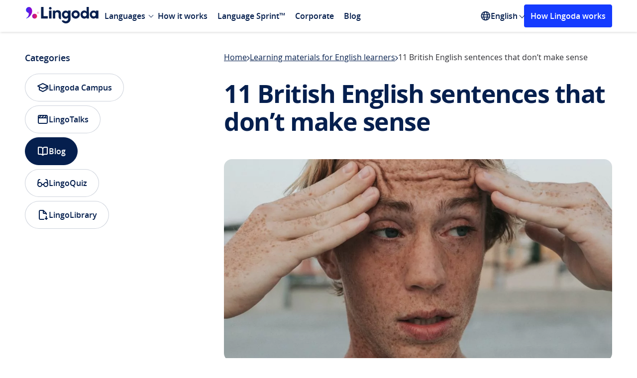

--- FILE ---
content_type: text/html; charset=UTF-8
request_url: https://www.lingoda.com/blog/en/10-english-phrases-that-dont-make-sense/
body_size: 33974
content:
<!DOCTYPE html>
<html lang="en">

<head>
  <title>English sentences that don&#039;t make sense | Lingoda</title>
  <meta name="viewport" content="width=device-width, initial-scale=1">
  <meta charset="UTF-8">
  <meta name='robots' content='index, follow, max-image-preview:large, max-snippet:-1, max-video-preview:-1' />
<link rel="preload" as="font" type="font/woff2" crossorigin href="https://www.lingoda.com/blog/wp-content/themes/lingoda_blog/assets/fonts/open-sans-regular.woff2">
<link rel="preload" as="font" type="font/woff2" crossorigin href="https://www.lingoda.com/blog/wp-content/themes/lingoda_blog/assets/fonts/open-sans-semibold.woff2">
<link rel="preload" as="font" type="font/woff2" crossorigin href="https://www.lingoda.com/blog/wp-content/themes/lingoda_blog/assets/fonts/open-sans-bold.woff2">
<link rel="preload" href="https://www.lingoda.com/blog/wp-content/webp-express/webp-images/uploads/2020/10/10-British-English-phrases-that-dont-make-sense.jpg.webp" as="image" type="image/webp"><style>@font-face{font-family:"Open Sans";src:url("https://www.lingoda.com/blog/wp-content/themes/lingoda_blog/assets/fonts/open-sans-regular.woff2")format("woff2");font-weight:400;font-style:normal;font-display:swap;}@font-face{font-family:"Open Sans";src:url("https://www.lingoda.com/blog/wp-content/themes/lingoda_blog/assets/fonts/open-sans-semibold.woff2")format("woff2");font-weight:600;font-style:normal;font-display:swap;}@font-face{font-family:"Open Sans";src:url("https://www.lingoda.com/blog/wp-content/themes/lingoda_blog/assets/fonts/open-sans-bold.woff2")format("woff2");font-weight:700;font-style:normal;font-display:swap;}</style><script id="global_js_variables">
//<![CDATA[
var my_ajax_object={"ajax_url":"https:\/\/www.lingoda.com\/blog\/wp-admin\/admin-ajax.php","rest_url":"https:\/\/www.lingoda.com\/blog\/wp-json\/","post_id":"","stylesheet_uri":"https:\/\/www.lingoda.com\/blog\/wp-content\/themes\/lingoda_blog","version":"1.0.0","site_locale":"en","security":"ababe14ede","gtm":"GTM-KPN3HRH6"}
</script>

	<!-- This site is optimized with the Yoast SEO Premium plugin v22.9 (Yoast SEO v22.9) - https://yoast.com/wordpress/plugins/seo/ -->
	<meta name="description" content="Have you ever heard a sentence or saying in English and wondered if you heard correctly? We go through phrases that don&#039;t make sense." />
	<link rel="canonical" href="https://www.lingoda.com/blog/en/10-english-phrases-that-dont-make-sense/" />
	<meta property="og:locale" content="en_US" />
	<meta property="og:type" content="article" />
	<meta property="og:title" content="11 British English sentences that don&#039;t make sense" />
	<meta property="og:description" content="Have you ever heard a sentence or saying in English and wondered if you heard correctly? We go through phrases that don&#039;t make sense." />
	<meta property="og:url" content="https://www.lingoda.com/blog/en/10-english-phrases-that-dont-make-sense/" />
	<meta property="og:site_name" content="Lingoda" />
	<meta property="article:publisher" content="https://www.facebook.com/lingoda" />
	<meta property="article:published_time" content="2021-02-15T23:00:00+00:00" />
	<meta property="article:modified_time" content="2023-02-02T14:52:28+00:00" />
	<meta property="og:image" content="https://www.lingoda.com/blog/wp-content/uploads/2020/10/10-British-English-phrases-that-dont-make-sense.jpg" />
	<meta property="og:image:width" content="1077" />
	<meta property="og:image:height" content="560" />
	<meta property="og:image:type" content="image/jpeg" />
	<meta name="author" content="Cassie Wright" />
	<meta name="twitter:card" content="summary_large_image" />
	<meta name="twitter:creator" content="@https://twitter.com/CassieWrights" />
	<meta name="twitter:site" content="@lingoda" />
	<meta name="twitter:label1" content="Written by" />
	<meta name="twitter:data1" content="Cassie Wright" />
	<meta name="twitter:label2" content="Est. reading time" />
	<meta name="twitter:data2" content="4 minutes" />
	<script type="application/ld+json" class="yoast-schema-graph">{"@context":"https://schema.org","@graph":[{"@type":"Article","@id":"https://www.lingoda.com/blog/en/10-english-phrases-that-dont-make-sense/#article","isPartOf":{"@id":"https://www.lingoda.com/blog/en/10-english-phrases-that-dont-make-sense/"},"author":{"name":"Cassie Wright","@id":"https://www.lingoda.com/blog/en/#/schema/person/aed38394c0222f478c1c5ae644f07059"},"headline":"11 British English sentences that don&#8217;t make sense","datePublished":"2021-02-15T23:00:00+00:00","dateModified":"2023-02-02T14:52:28+00:00","mainEntityOfPage":{"@id":"https://www.lingoda.com/blog/en/10-english-phrases-that-dont-make-sense/"},"wordCount":779,"publisher":{"@id":"https://www.lingoda.com/blog/en/#organization"},"image":{"@id":"https://www.lingoda.com/blog/en/10-english-phrases-that-dont-make-sense/#primaryimage"},"thumbnailUrl":"https://www.lingoda.com/blog/wp-content/uploads/2020/10/10-British-English-phrases-that-dont-make-sense.jpg","articleSection":["Learning materials for English learners"],"inLanguage":"en"},{"@type":"WebPage","@id":"https://www.lingoda.com/blog/en/10-english-phrases-that-dont-make-sense/","url":"https://www.lingoda.com/blog/en/10-english-phrases-that-dont-make-sense/","name":"English sentences that don't make sense | Lingoda","isPartOf":{"@id":"https://www.lingoda.com/blog/en/#website"},"primaryImageOfPage":{"@id":"https://www.lingoda.com/blog/en/10-english-phrases-that-dont-make-sense/#primaryimage"},"image":{"@id":"https://www.lingoda.com/blog/en/10-english-phrases-that-dont-make-sense/#primaryimage"},"thumbnailUrl":"https://www.lingoda.com/blog/wp-content/uploads/2020/10/10-British-English-phrases-that-dont-make-sense.jpg","datePublished":"2021-02-15T23:00:00+00:00","dateModified":"2023-02-02T14:52:28+00:00","description":"Have you ever heard a sentence or saying in English and wondered if you heard correctly? We go through phrases that don't make sense.","breadcrumb":{"@id":"https://www.lingoda.com/blog/en/10-english-phrases-that-dont-make-sense/#breadcrumb"},"inLanguage":"en","potentialAction":[{"@type":"ReadAction","target":["https://www.lingoda.com/blog/en/10-english-phrases-that-dont-make-sense/"]}]},{"@type":"ImageObject","inLanguage":"en","@id":"https://www.lingoda.com/blog/en/10-english-phrases-that-dont-make-sense/#primaryimage","url":"https://www.lingoda.com/blog/wp-content/uploads/2020/10/10-British-English-phrases-that-dont-make-sense.jpg","contentUrl":"https://www.lingoda.com/blog/wp-content/uploads/2020/10/10-British-English-phrases-that-dont-make-sense.jpg","width":1077,"height":560,"caption":"Worried looking man with freckles wondering about Englsih phrases that don't make sense"},{"@type":"BreadcrumbList","@id":"https://www.lingoda.com/blog/en/10-english-phrases-that-dont-make-sense/#breadcrumb","itemListElement":[{"@type":"ListItem","position":1,"name":"Home","item":"https://www.lingoda.com/blog/en/"},{"@type":"ListItem","position":2,"name":"Learning materials for English learners","item":"https://www.lingoda.com/blog/en/category/learning-materials-en/"},{"@type":"ListItem","position":3,"name":"11 British English sentences that don&#8217;t make sense"}]},{"@type":"WebSite","@id":"https://www.lingoda.com/blog/en/#website","url":"https://www.lingoda.com/blog/en/","name":"Lingoda","description":"The Online Language School","publisher":{"@id":"https://www.lingoda.com/blog/en/#organization"},"inLanguage":"en"},{"@type":"Organization","@id":"https://www.lingoda.com/blog/en/#organization","name":"Lingoda","url":"https://www.lingoda.com/blog/en/","logo":{"@type":"ImageObject","inLanguage":"en","@id":"https://www.lingoda.com/blog/en/#/schema/logo/image/","url":"https://www.lingoda.com/blog/wp-content/uploads/2021/10/Lingoda-logo_horizontal_standard_coloured.svg","contentUrl":"https://www.lingoda.com/blog/wp-content/uploads/2021/10/Lingoda-logo_horizontal_standard_coloured.svg","width":588,"height":193,"caption":"Lingoda"},"image":{"@id":"https://www.lingoda.com/blog/en/#/schema/logo/image/"},"sameAs":["https://www.facebook.com/lingoda","https://x.com/lingoda","https://instagram.com/lingoda_official","https://www.linkedin.com/company/lingoda-gmbh","https://www.youtube.com/channel/UC6AYbs_IpIj5uwwL_8PlVyw"]},{"@type":"Person","@id":"https://www.lingoda.com/blog/en/#/schema/person/aed38394c0222f478c1c5ae644f07059","name":"Cassie Wright","image":{"@type":"ImageObject","inLanguage":"en","@id":"https://www.lingoda.com/blog/en/#/schema/person/image/","url":"https://secure.gravatar.com/avatar/b0e09077bff287576c25b4238e3d9f95?s=96&d=mm&r=g","contentUrl":"https://secure.gravatar.com/avatar/b0e09077bff287576c25b4238e3d9f95?s=96&d=mm&r=g","caption":"Cassie Wright"},"description":"Cassie Wright is a freelance writer and blogger living in the United States. After a bad experience with elementary school Spanish classes, she fell in love with learning French. Now, in addition to French, she spends a considerable amount of time learning Japanese and has jumped back into learning Spanish. Like many avid language learners, she plans to continue learning more languages than she has hours in the day. When she isn’t writing or learning, she loves reading, traveling, video games, and all forms of chocolate.","sameAs":["https://www.instagram.com/10milambitions/","https://x.com/https://twitter.com/CassieWrights"],"url":"https://www.lingoda.com/blog/en/author/cassiewright/"}]}</script>
	<!-- / Yoast SEO Premium plugin. -->


<style>:root{--fallback-easing:cubic-bezier(0.25,1,0.5,1)}@supports (transition-timing-function:linear(0,0.5,1)){:root{--spring-800ms-200ms:linear(0,0.018106564183381635,0.06498832165403534,0.13112655432845033,0.2089563232193934,0.292589612796716,0.3775569124287763,0.4605710511674864,0.5393152885371901,0.6122562799138582,0.6784815100794604,0.7375600591686304,0.7894250753231296,0.8342760289698432,0.8724986726826502,0.9046005924747464,0.9311602813977572,0.9527877701021206,0.9700949918288915,0.9836742255199923,0.9940831382081424,1.0018351273854293,1.0073938389124133,1.011170901491829,1.0135260716881391,1.0147691221051125,1.0151629288098105,1.014927322333037,1.0142433600491794,1.0132577572878667,1.0120872812476882,1.0108229669011033,1.00953405889235,1.0082716192283532,1.0070717685929609,1.0059585505483875,1.004946423800504,1.0040423990667382,1.0032478447567066,1.0025599904068687,1.0019731592467467,1.0014797619624993,1.0010710831205578,1,1);--spring-1500ms-500ms:linear(0,0.005397295925759771,0.02080313515035004,0.04504948957422883,0.07699179598381667,0.1155187417698369,0.1595607156944212,0.20809696806108913,0.2601615338797274,0.31484798036096917,0.37131304638889684,0.42877924658412003,0.4865365162639772,0.543942976121047,0.6004248968670778,0.6554759445210425,0.7086557865524723,0.7595881378197802,0.8079583232620908,0.8535104317044216,0.8960441320094696,0.935411219240867,0.9715119545748179,1.0042912584872412,1.0337348123248826,1.0598651188091592,1.0827375673832742,1.1024365456534857,1.1190716335459034,1.1327739122468894,1.143692415558739,1.1519907470180921,1.15784388202269,1.1614351703178238,1.162953550527597,1.162590984993955,1.1605401200201106,1.1569921737124327,1.1521350509803705,1.146151682888608,1.1392185854574433,1.1315046311718233,1.123170024879635,1.1143654744268408,1.105231545280232,1.0958981875158724,1.086484422889477,1.0770981792398844,1.0678362591935973,1.0587844300218636,1.0500176215364145,1.04160021908027,1.0335864389605025,1.026020774065411,1.0189384978944172,1.0123662157909736,1.006322452793241,1.0008182681913562,0.9958578875916712,0.9914393440260355,0.9875551203976328,0.9841927863144311,0.9813356231183534,0.9789632316649949,0.9770521181382524,0.9755762538905582,0.9745076059773701,0.9738166356998191,0.9734727630783863,0.9734447957503609,0.9737013213125023,0.974211062616305,0.9749431959656962,0.9758676325655465,0.9769552639242207,0.9781781722251708,0.9795098069522862,0.9809251292827244,0.9824007259509143,0.9839148944402549,0.985447701476819,0.9869810168844093,0.9884985249149546,0.9899857151949772,0.9914298554302097,0.9928199479889266,0.994146672442716,0.9954023160837145,0.9965806943622159,0.997677063100358,0.9986880242385658,0.9996114267636997,1.000446264353456,1.0011925711523693,1.0018513169725203,1.0024243030883546,1.0029140596713433,1.003323745787852,1,1)}}@supports not (transition-timing-function:linear(0,0.5,1)){:root{--spring-800ms-200ms:var(--fallback-easing);--spring-1500ms-500ms:var(--fallback-easing)}}body{--header-height:64px}body.show-banner:not(.admin-bar){--header-height:120px}@media (max-width:767px){body.show-banner:not(.admin-bar){--header-height:106px}}body.admin-bar:not(.show-banner){--header-height:96px}@media (max-width:782px){body.admin-bar:not(.show-banner){--header-height:110px}}body.admin-bar.show-banner{--header-height:152px}@media (max-width:782px){body.admin-bar.show-banner{--header-height:166px}}@media (max-width:767px){body.admin-bar.show-banner{--header-height:152px}}
</style>
<style>html{-moz-osx-font-smoothing:grayscale;-webkit-font-smoothing:antialiased;-webkit-tap-highlight-color:rgba(0,0,0,0);-webkit-text-size-adjust:100%;font-size:100%;text-rendering:optimizeLegibility;touch-action:manipulation}*,:after,:before{box-sizing:border-box}body{margin:0;padding:0}a{color:inherit;text-decoration:none}a:focus{outline:none}blockquote{margin:0}details summary::-webkit-details-marker{display:none}button{-webkit-appearance:none;-moz-appearance:none;appearance:none;background:transparent;border:none;color:inherit;cursor:pointer;display:block;font-family:inherit;font-size:inherit;font-weight:inherit;margin:0;overflow:visible;padding:0}button:focus{outline:none}button::-moz-focus-inner{border:0}[role=button]:focus{outline:none}fieldset,legend{margin:0;padding:0}fieldset{border:0;min-width:0}figure{margin:0}input,select{appearance:none;-webkit-appearance:none;-moz-appearance:none}input:-webkit-autofill{background:transparent}input:autofill{background:transparent}ol,ul{list-style:none;margin:0;padding:0}h1,h2,h3,h4,h5,h6,p{font-weight:400;margin:0}iframe{border:none}strong{font-weight:400}table,tbody,td,tfoot,th,thead,tr{border:0;font:inherit;font-size:100%;margin:0;padding:0;vertical-align:baseline}@keyframes fadeIn{0%{opacity:0}to{opacity:1}}@keyframes fadeOut{0%{opacity:1}to{opacity:0}}.title{font-size:2.1875rem;font-weight:700;line-height:1.3;margin-block:-.6875rem -.625rem}@media(max-width:767px){.title{font-size:1.5rem;line-height:1.5;margin-block:-.5625rem}}@media(min-width:1024px){.title--lg-dt{font-size:2.5rem;letter-spacing:-.09375rem;line-height:1.4;margin-block:-.875rem -.75rem}}@media(max-width:767px){.title--sm-mb{font-size:1.25rem;line-height:1.8;margin-block:-.625rem}}.title--sm{font-size:1.5rem;line-height:1.5;margin-block:-.5625rem}.text{margin-block:-.3125rem -.375rem}.button{align-items:center;border-radius:.25rem;border-style:solid;border-width:.1875rem;display:inline-flex;font-size:1.125rem;font-weight:600;height:55px;justify-content:center;line-height:1.5625rem;padding:.9375rem 2.5rem;text-align:center;transition:background-color .25s ease-in-out,border-color .25s ease-in-out,color .25s ease-in-out}@media(max-width:767px){.button{width:100%}}.button:focus-visible{outline:none;text-decoration:underline}.button.primary.blue{background:#153bff;border-color:#153bff;color:#fff}.button.primary.blue:focus-visible{background:#0428d1;border-color:#0428d1}.platform-desktop .button.primary.blue:not(:disabled):not(.disabled):hover{background:#0428d1;border-color:#0428d1}.button.primary.white{background:#fff;border-color:#fff;color:#153bff}.button.primary.white:focus-visible{background:#dbe5fb;border-color:#dbe5fb}.platform-desktop .button.primary.white:not(:disabled):not(.disabled):hover{background:#dbe5fb;border-color:#dbe5fb}.button.secondary{background:transparent}.button.secondary.blue{border-color:#153bff;color:#153bff}.button.secondary.blue:focus-visible{background:#f6f7ff;border-color:#f6f7ff}.platform-desktop .button.secondary.blue:not(:disabled):not(.disabled):hover{background:#f6f7ff;border-color:#f6f7ff}@media(max-width:1023px){.button.secondary.blue--tb{border-color:#153bff;color:#153bff}.button.secondary.blue--tb:focus-visible{background:#dbe5fb}.platform-desktop .button.secondary.blue--tb:not(:disabled):not(.disabled):hover{background:#dbe5fb}}.button.white{border-color:#fff;color:#fff}.button.white:focus-visible{background:#fff;border-color:#fff;color:#153bff}.platform-desktop .button.white:not(:disabled):not(.disabled):hover{background:#fff;border-color:#fff;color:#153bff}@media(min-width:1024px){.button.white--dt{border-color:#fff;color:#fff}.button.white--dt:focus-visible{background:#dbe5fb}.platform-desktop .button.white--dt:not(:disabled):not(.disabled):hover{background:#dbe5fb}}main>.small-padding-top{padding-top:2.5rem}html{display:flex}@view-transition{navigation:auto}html body{background:#fff;color:#2d2d32;font-family:Open Sans;font-size:16px;font-weight:400;line-height:1.5;min-height:100vh;min-width:320px;overflow-x:hidden;text-align:left}html body,html main{display:flex;flex-direction:column;position:relative;width:100%}html main{flex-grow:1}html.locked body{padding-right:var(--scrollbar-width)}html .admin-bar main{padding-top:32px}@media(max-width:782px){html .admin-bar main{padding-top:46px}}.lingoda-container{box-sizing:border-box;margin:0 auto;max-width:1440px;padding:0 50px;position:relative;width:100%}@media(max-width:1023px){.lingoda-container{max-width:100%;padding:0 24px}}.visually-hidden:not(:focus,:active){clip:rect(0 0 0 0);clip-path:inset(50%);height:1px;overflow:hidden;position:absolute;white-space:nowrap;width:1px}.link:focus{border-radius:.25rem;outline:.125rem solid #153bff}.link:hover{text-decoration:none}@media(max-width:600px){div#wpadminbar{position:fixed}}.local-env #onetrust-consent-sdk{display:none!important}.modals{height:0;position:relative;width:0}.m-overlay,.modal-overlay{align-items:center;bottom:0;box-sizing:border-box;display:none;justify-content:center;left:0;min-width:320px;padding:16px;position:fixed;right:0;top:0;z-index:999999}@media(max-width:767px){.m-overlay,.modal-overlay{align-items:unset;padding:0}}.m-overlay:before,.modal-overlay:before{background-color:rgba(0,0,0,.7);bottom:0;content:"";display:none;left:0;position:fixed;right:0;top:0;will-change:opacity}.m-overlay:before,.m-overlay>div,.modal-overlay:before,.modal-overlay>div{animation-duration:.35s;animation-fill-mode:forwards;animation-timing-function:ease-in-out}.m-overlay>div,.modal-overlay>div{background-color:#fff;border-radius:1rem;display:flex;flex-direction:column;max-height:calc(100% - 2.5rem);max-width:580px;overflow:auto;position:relative;width:100%;will-change:transform}@media(max-width:767px){.m-overlay>div,.modal-overlay>div{border-radius:0;max-height:100%;max-width:100%}}.m-overlay.opening,.modal-overlay.opening{display:flex}.m-overlay.opening:before,.modal-overlay.opening:before{animation-name:fade-in;display:block}.m-overlay.open,.modal-overlay.open{display:flex;z-index:9999999999}.m-overlay.open>div,.modal-overlay.open>div{animation-name:zoom-in}@media(max-width:767px){.m-overlay.open>div,.modal-overlay.open>div{animation-name:slide-up}}.m-overlay.open:before,.modal-overlay.open:before{display:block}.m-overlay.closing,.modal-overlay.closing{display:flex}.m-overlay.closing>div,.modal-overlay.closing>div{animation-name:zoom-out}@media(max-width:767px){.m-overlay.closing>div,.modal-overlay.closing>div{animation-name:slide-down}}.m-overlay.closing:before,.modal-overlay.closing:before{animation-name:fade-out;display:block}@keyframes fade-in{0%{opacity:0}to{opacity:1}}@keyframes fade-out{0%{opacity:1}to{opacity:0}}@keyframes slide-up{0%{transform:translateY(100%)}to{transform:translateY(0)}}@keyframes slide-down{0%{transform:translateY(0)}to{transform:translateY(100%)}}@keyframes zoom-in{0%{transform:scale(0)}to{transform:scale(1)}}@keyframes zoom-out{0%{transform:scale(1)}to{transform:scale(0)}}.site-header{background:#fff;box-shadow:1px 1px 5px rgba(0,0,0,.16);display:flex;flex-direction:column;margin:0 auto;position:sticky;top:0;width:100%;z-index:10}@media(max-width:1023px){.site-header{display:none}}.admin-bar .site-header{top:32px}@media(max-width:782px){.admin-bar .site-header{top:46px}}.site-header .language-switcher>ul>span{color:#2d2d32;opacity:.7;padding:10px 15px}.site-header .lingoda-container{align-items:center;display:flex;height:64px}.header-left{align-items:center;display:flex}.logo a{display:block;margin-top:4.5px}.logo svg{height:33px;width:150px}@media screen and (min-width:1024px){.logo svg{height:33px;width:150px}}.header-mobile{display:none}@media(max-width:1023px){.header-mobile{background:#fff;display:block}.mobile-header{align-items:center;box-shadow:1px 1px 5px rgba(0,0,0,.16);display:flex;justify-content:space-between;padding:17px 30px}.mobile-logo{max-width:150px}}.mobile-logo a{display:flex}.mobile-logo svg{height:24px;width:107px}@media screen and (min-width:1024px){.mobile-logo svg{height:33px;width:150px}}@media(max-width:1023px){.mobile-menu-icon{cursor:pointer;display:inline-block;height:auto;position:relative;width:25px}.mobile-menu-icon div{background-color:#051f4e;height:2px;margin:6px 0;transition:.4s}}@media(max-width:767px){.mobile-menu-icon{cursor:pointer;display:inline-block;height:auto;position:relative;width:25px}.mobile-menu-icon div{background-color:#051f4e;height:2px;margin:6px 0;transition:.4s}.change .bar1{transform:rotate(-45deg) translate(-4px,3px)}.change .bar2{opacity:0}.change .bar3{transform:rotate(45deg) translate(-8px,-8px)}}.main-navigation{display:flex;justify-content:space-between;position:relative;width:70%}@media(max-width:1439px){.main-navigation{width:85%}}.main-navigation ul{display:flex;list-style:none;margin:0;padding:0}.main-navigation ul ul{background:#fff;display:none;left:0;position:absolute;top:100%}.main-navigation ul ul li{display:block;width:100%}.main-navigation li{position:relative}.main-navigation li.menu-item.menu-item-type-custom.menu-item-object-custom.menu-item-has-children{margin-right:5px}.main-navigation li.menu-item.menu-item-type-custom.menu-item-object-custom.menu-item-has-children>.arrow{position:absolute;right:-5px;top:35%}.main-navigation li.menu-item.menu-item-type-custom.menu-item-object-custom.menu-item-has-children:hover>.arrow{top:40%;transform:rotate(225deg);-webkit-transform:rotate(225deg);transition:.1s linear}.main-navigation li:hover>ul{display:block}.main-navigation a{color:#051f4e;display:block;font-size:1rem;font-weight:600;padding:5px 10px;text-decoration:none}.main-navigation .sub-menu{background:#fff;border-radius:4px;box-shadow:0 4px 16px -4px rgba(5,31,78,.1),0 10px 32px -8px rgba(5,31,78,.16);display:none;left:-20px;margin:0 10px;padding:10px 0;position:absolute;top:100%;width:-moz-max-content;width:max-content}.main-navigation .sub-menu a{display:block;font-size:14px;padding:10px 20px;transition:background-color .25s ease,color .25s ease}.main-navigation .sub-menu a:hover{background:#e9ecef;color:#153bff}@media(max-width:1023px){.main-navigation-mobile{background:#fff;border-radius:0 0 4px 4px;box-shadow:1px 1px 5px rgba(0,0,0,.16);display:none;position:absolute;transition:.1s linear;width:100%;z-index:1}.main-navigation-mobile.show{box-sizing:border-box;display:block;padding:0 30px 40px;transition:.1s linear}.main-navigation-mobile.show .sub-menu.show{display:block}.main-navigation-mobile .sub-menu{padding:5px 0 0;transition:.1s linear}.main-navigation-mobile ul{margin:0;padding:0;transition:.1s linear}.main-navigation-mobile ul li{border-bottom:1px solid #dce1e5;list-style-type:none;padding:19px 0}.main-navigation-mobile ul li a{color:#051f4e;font-size:18px;font-weight:600;text-decoration:none}.main-navigation-mobile ul li a:hover{color:#153bff}.main-navigation-mobile ul ul{display:none}.sub-menu li{border-bottom:none!important;padding:10px 0!important}.sub-menu li a{font-size:14px!important}}.language-switcher{align-items:center;display:flex;position:relative}@media(max-width:1023px){.language-switcher{display:block}.language-switcher:hover ul{box-shadow:none;display:block;position:relative;width:100%}.language-switcher>span{clip:unset;clip-path:unset;color:#2d2d32;display:block;font-size:16px;height:auto;margin-top:16px;opacity:.7;padding-bottom:15px;position:relative;width:auto}}.language-switcher svg{height:20px;width:20px}.language-switcher ul{background:#fff;border-radius:4px;box-shadow:0 4px 16px -4px rgba(5,31,78,.1),0 10px 32px -8px rgba(5,31,78,.16);display:none;left:-20px;margin:0 10px;padding:10px 0;position:absolute;top:100%;width:-moz-max-content;width:max-content}@media(max-width:1023px){.language-switcher ul{padding-top:10px}}.language-switcher ul li{display:block}@media(max-width:1023px){.language-switcher ul li{border-bottom:0;padding:0}.language-switcher ul li a{font-size:14px}}.language-switcher:hover ul{display:block}.language-switcher a{color:#051f4e;display:block;font-size:14px;font-size:16px;font-weight:600;padding:10px 20px;text-decoration:none;transition:background-color .25s ease,color .25s ease}.language-switcher a:hover{background:#e9ecef;color:#153bff}.language-switcher:hover .polylang-arrow{margin-top:5px;transform:rotate(225deg);-webkit-transform:rotate(225deg);transition:.1s linear}.current-language{align-items:center;color:#051f4e;cursor:pointer;display:flex;font-weight:600;gap:.25rem}.polylang-arrow{color:transparent;font-size:1px;margin-top:-3px}.nav-cta-btn{background:#153bff;border:3px solid #153bff;border-radius:4px;color:#fff;font-size:16px;font-weight:600;margin-left:auto;padding:8px 10px;text-align:center;text-decoration:none;width:-moz-max-content;width:max-content}.nav-cta-btn:hover{background:#0428d1;border-color:#0428d1}@media(max-width:1199px){.nav-cta-btn{display:none}}@media(max-width:1023px){.nav-cta-btn.cta-mobile{display:block;margin-left:0!important;margin-top:100px;width:auto}}.arrow{border:solid #051f4e;border-width:0 1px 1px 0;display:inline-block;margin-left:5px;padding:3px;transform:rotate(45deg);-webkit-transform:rotate(45deg)}.arrow.down{margin-bottom:3px;transition:.1s linear}.arrow.up{margin-bottom:0;transform:rotate(225deg);-webkit-transform:rotate(225deg);transition:.1s linear}.footer,.modal-container{display:none}
</style>
<link href="https://www.lingoda.com/blog/wp-content/themes/lingoda_blog/assets/css/trustpilot-carousel.588784f56adec291925c644e072cb46e.css" as="style" rel="preload" onload="this.onload=null;this.rel='stylesheet'">
<noscript><link rel="stylesheet" href="https://www.lingoda.com/blog/wp-content/themes/lingoda_blog/assets/css/trustpilot-carousel.588784f56adec291925c644e072cb46e.css"></noscript>
<link href="https://www.lingoda.com/blog/wp-content/themes/lingoda_blog/assets/css/splide.e638a23113de5c173bd45cf1ec17cedd.css" as="style" rel="preload" onload="this.onload=null;this.rel='stylesheet'">
<noscript><link rel="stylesheet" href="https://www.lingoda.com/blog/wp-content/themes/lingoda_blog/assets/css/splide.e638a23113de5c173bd45cf1ec17cedd.css"></noscript>
<style>.breadcrumbs{align-items:center;-moz-column-gap:.5rem;column-gap:.5rem;display:flex;margin-bottom:-.3125rem;overflow:hidden;padding-bottom:.3125rem;row-gap:.625rem}@media(max-width:767px){.breadcrumbs{order:2}}.breadcrumbs a{color:#051f4e;flex-shrink:0;margin-block:-.3125rem -.375rem;text-decoration:underline;text-decoration-thickness:.03125rem;text-underline-offset:.0625rem;transition:color .3s ease-in-out}.platform-desktop .breadcrumbs a:hover{color:#153bff}.platform-desktop .breadcrumbs a:focus-visible{color:#153bff}.breadcrumbs span{flex:1;margin-block:-.3125rem -.375rem;min-width:0;overflow:hidden;text-overflow:ellipsis;white-space:nowrap}.breadcrumbs svg{flex-shrink:0;position:relative;top:.0625rem}.post-content{display:grid;gap:2rem}@media(max-width:1023px)and (min-width:768px){.post-content{gap:2.5rem}}.post-content>h1{color:#051f4e;font-size:3.125rem;font-weight:700;letter-spacing:-.09375rem;line-height:3.5rem;margin-block:-.625rem -.5rem;padding-bottom:1rem}@media(max-width:1023px){.post-content>h1{font-size:2.1875rem;letter-spacing:0;line-height:2.8125rem;margin-block:-.625rem -.5625rem}}@media(max-width:767px){.post-content>h1{font-size:1.5rem;line-height:2.25rem;margin-block:-.5625rem;order:3}}.post-content .intro-paragraphs{display:grid;gap:2rem}@media(max-width:767px){.post-content .intro-paragraphs{order:4}}.post-content .intro-paragraphs p{color:#434a50;font-size:1.125rem;line-height:1.5rem;margin-block:-.3125rem}@media(max-width:767px){.post-content .intro-paragraphs p{font-size:1rem;margin-block:-.3125rem -.375rem}}.post-content .intro-paragraphs a{color:#153bff;font-weight:600}.post-content .intro-paragraphs a:focus-visible{text-decoration:underline}.platform-desktop .post-content .intro-paragraphs a:hover{text-decoration:underline}@media(min-width:1024px){.post-content .intro-paragraphs+picture{margin-top:.5rem}}@media(max-width:767px){.post-content>picture{margin-bottom:.5rem;order:1}}.post-content>picture>img{border-radius:1rem;display:block;height:auto;width:100%}.post-meta-share{align-items:center;display:grid;gap:.5rem;grid-template-columns:1fr auto auto;margin-block:-1rem .5rem;padding-bottom:2.5rem}@media(max-width:767px){.post-meta-share{display:flex;flex-wrap:wrap;gap:2rem .5rem;margin-top:0;margin-block:-.5rem .5rem;order:5;padding-bottom:1.5rem}}@media(min-width:768px){.post-meta-share>.ai-shared,.post-meta-share>.shared{justify-self:end}}@media(max-width:767px){.post-meta-share>.post-meta{flex:0 0 100%}}.post-meta{align-items:center;display:grid;gap:.75rem;grid-auto-flow:column;justify-content:flex-start}@media(max-width:767px){.post-meta{margin-block:-.3125rem -.5rem}}.post-meta img{border-radius:50%;display:block;height:3rem;-o-object-fit:cover;object-fit:cover;-o-object-position:center;object-position:center;width:3rem}@media(max-width:767px){.post-meta picture{display:none}}.post-meta>div{display:grid;font-size:1rem;gap:.75rem;line-height:1.5rem}@media(max-width:767px){.post-meta>div{display:block}}.post-meta a{color:#051f4e;text-decoration:underline;text-decoration-thickness:.03125rem;text-underline-offset:.0625rem;transition:color .3s ease-in-out}.platform-desktop .post-meta a:hover,.post-meta a:focus-visible{color:#153bff}.post-meta .written-by{font-weight:600;margin-block:-.3125rem -.375rem}@media(max-width:767px){.post-meta .written-by{display:inline;text-transform:capitalize}}.post-meta .updated-on{color:#434a50;margin-block:-.3125rem -.375rem}@media(max-width:767px){.post-meta .updated-on{display:inline}.post-meta .updated-on:before{color:rgba(5,31,78,.2);content:"|";font-size:.6875rem;margin-inline:.1875rem;position:relative;top:-.1875rem}}.shared{display:grid;position:relative}.share-button{align-items:center;background:#fff;border:.0625rem solid rgba(5,31,78,.2);border-radius:6.25rem;color:#051f4e;display:inline-flex;font-size:1rem;font-weight:400;gap:.5rem;height:2.5rem;line-height:1.125rem;padding:0 1rem;position:relative;transition-duration:.3s;transition-property:background-color,border-color,color,padding-right;transition-timing-function:ease-in-out;white-space:nowrap}@media(max-width:767px){.share-button{font-weight:600}}.share-button svg{flex-shrink:0;transition:color .3s ease-in-out}.share-button svg *{stroke:currentColor}.share-button-open{opacity:1;z-index:0}.platform-desktop .share-button-open:hover:not(.open),.share-button-open:focus-visible:not(.open){background-color:#f5f6f8;border-color:#f5f6f8;color:#f3c}.platform-desktop .share-button-open:hover:not(.open) svg,.share-button-open:focus-visible:not(.open) svg{color:#f3c}.share-close-container{opacity:0;overflow:hidden;position:absolute;right:0;top:0;z-index:-1}@media(max-width:767px){.share-close-container{left:0;right:auto}}.share-close-container button{align-items:center;background:#fff;border-radius:50%;display:flex;height:1.5rem;justify-content:center;position:absolute;right:0;top:.5rem;transform:translateX(calc(100% + .5rem));transition:transform,background-color .3s ease-in-out;width:1.5rem;will-change:transform}.platform-desktop .share-close-container button:hover,.share-close-container button:focus-visible{background-color:#f5f6f8}.platform-desktop .share-close-container button:hover svg,.share-close-container button:focus-visible svg{color:#f3c}.share-close-container button:before{background:rgba(5,31,78,.2);content:"";display:block;height:1.25rem;left:-.5rem;position:absolute;width:.0625rem}.share-close-container button svg{flex-shrink:0;transition:color .3s ease-in-out}.share-close-container button svg *{stroke:currentcolor;transition:stroke .3s ease-in-out}.share-modal{background:#fff;border:.0625rem solid rgba(5,31,78,.2);border-radius:1rem;display:none;gap:.25rem;padding:.5rem;position:relative;position:fixed;z-index:1000}@media(max-height:375px){.share-modal{gap:.125rem;padding:.25rem}}.share-modal svg{height:1.5rem;width:1.5rem}@media(max-height:375px){.share-modal svg{height:1.25rem;width:1.25rem}}.share-modal button{align-items:center;border-radius:.5rem;color:#434a50;display:grid;font-size:1rem;gap:1rem;grid-auto-flow:column;height:2.5rem;justify-content:flex-start;line-height:normal;padding-inline:.5rem;transition-duration:.3s;transition-property:background-color,color;transition-timing-function:ease-in-out;width:100%}@media(max-height:375px){.share-modal button{height:1.875rem}}.platform-desktop .share-modal button:hover,.share-modal button:focus-visible{background-color:#f5f6f8;color:#f3c}body:after{background:rgba(0,0,0,.5);content:"";height:100%;left:0;opacity:0;pointer-events:none;position:fixed;top:0;transition:opacity .3s ease-in-out;width:100%;z-index:999}body.share-modal-open:after{opacity:1;pointer-events:all}body.share-modal-open .share-modal{display:grid}body.share-modal-open .share-button{padding-right:3.5rem}body.share-modal-open .share-close-container button{transform:translateX(-.9375rem)}body.share-modal-open .share-button-open{opacity:0;z-index:-1}body.share-modal-open .share-close-container{opacity:1;z-index:1000}body.share-modal-animating .share-button-open{opacity:0;z-index:-1}body.share-modal-animating .share-close-container{opacity:1;z-index:1000}.ai-shared{display:grid;position:relative}.ai-share-button{align-items:center;background:#fff;background-clip:padding-box,border-box;background-image:linear-gradient(#fff,#fff),linear-gradient(90deg,#c215cd,#9e02cd 50.52%,#7a0ed9);background-origin:border-box;border:.0625rem solid transparent;border-radius:6.25rem;color:#051f4e;display:inline-flex;font-size:1rem;font-weight:400;gap:.5rem;height:2.5rem;line-height:1.125rem;padding:0 1rem;position:relative;transition-duration:.3s;transition-property:background-color,color,padding-right;transition-timing-function:ease-in-out;white-space:nowrap}@media(max-width:767px){.ai-share-button{font-weight:600}}.ai-share-button:before{background:#f5f6f8;border-radius:6.25rem;bottom:-.125rem;content:"";left:-.125rem;opacity:0;pointer-events:none;position:absolute;right:-.125rem;top:-.125rem;transition:opacity .3s ease-in-out;z-index:-1}.ai-share-button svg{flex-shrink:0;position:relative;z-index:1}.ai-share-button svg .gradient-paths,.ai-share-button svg .pink-paths{transition:opacity .3s ease-in-out}.ai-share-button svg .pink-paths{opacity:0}.ai-share-button-open{opacity:1;z-index:0}.ai-share-button-open:focus-visible:not(.open),.platform-desktop .ai-share-button-open:hover:not(.open){color:#f3c}.ai-share-button-open:focus-visible:not(.open):before,.platform-desktop .ai-share-button-open:hover:not(.open):before{opacity:1}.ai-share-button-open:focus-visible:not(.open) svg .gradient-paths,.platform-desktop .ai-share-button-open:hover:not(.open) svg .gradient-paths{opacity:0}.ai-share-button-open:focus-visible:not(.open) svg .pink-paths,.platform-desktop .ai-share-button-open:hover:not(.open) svg .pink-paths{opacity:1}.ai-share-close-container{opacity:0;overflow:hidden;position:absolute;right:0;top:0;z-index:-1}@media(max-width:767px){.ai-share-close-container{left:0;right:auto}}.ai-share-close-container button{align-items:center;background:#fff;border-radius:50%;display:flex;height:1.5rem;justify-content:center;position:absolute;right:0;top:.5rem;transform:translateX(calc(100% + .5rem));transition:transform,background-color .3s ease-in-out;width:1.5rem;will-change:transform}.ai-share-close-container button:focus-visible,.platform-desktop .ai-share-close-container button:hover{background-color:#f5f6f8}.ai-share-close-container button:focus-visible svg,.platform-desktop .ai-share-close-container button:hover svg{color:#f3c}.ai-share-close-container button:before{background:rgba(5,31,78,.2);content:"";display:block;height:1.25rem;left:-.5rem;position:absolute;width:.0625rem}.ai-share-close-container button svg{flex-shrink:0;transition:color .3s ease-in-out}.ai-share-close-container button svg *{stroke:currentcolor;transition:stroke .3s ease-in-out}.ai-share-modal{background:#fff;border:.0625rem solid rgba(5,31,78,.2);border-radius:1rem;display:none;gap:.25rem;padding:.5rem;position:relative;position:fixed;z-index:1000}@media(max-height:375px){.ai-share-modal{gap:.125rem;padding:.25rem}}.ai-share-modal svg{height:1.5rem;width:1.5rem}@media(max-height:375px){.ai-share-modal svg{height:1.25rem;width:1.25rem}}.ai-share-modal button{align-items:center;border-radius:.5rem;color:#434a50;display:grid;font-size:1rem;gap:1rem;grid-auto-flow:column;height:2.5rem;justify-content:flex-start;line-height:normal;padding-inline:.5rem;transition-duration:.3s;transition-property:background-color,color;transition-timing-function:ease-in-out;width:100%}@media(max-height:375px){.ai-share-modal button{height:1.875rem}}.ai-share-modal button:focus-visible,.platform-desktop .ai-share-modal button:hover{background-color:#f5f6f8;color:#f3c}body.ai-share-modal-open:after{opacity:1;pointer-events:all}body.ai-share-modal-open .ai-share-modal{display:grid}body.ai-share-modal-open .ai-share-button{padding-right:3.5rem}body.ai-share-modal-open .ai-share-close-container button{transform:translateX(-.9375rem)}body.ai-share-modal-open .ai-share-button-open{opacity:0;z-index:-1}body.ai-share-modal-open .ai-share-close-container{opacity:1;z-index:1000}body.ai-share-modal-animating .ai-share-button-open{opacity:0;z-index:-1}body.ai-share-modal-animating .ai-share-close-container{opacity:1;z-index:1000}.post-container{padding-bottom:6.25rem}@media(max-width:1023px){.post-container{padding-bottom:5rem}}@media(min-width:1024px){.post-container .sidebar{-ms-overflow-style:none;max-height:calc(100vh - var(--header-height));overflow-x:hidden;overflow-y:scroll;position:sticky;scroll-padding-bottom:2.5rem;scrollbar-width:none;top:var(--header-height)}.post-container .sidebar::-webkit-scrollbar{display:none}.post-container .sidebar>:last-child{margin-bottom:2.5rem}}.post-container>div{align-items:flex-start;display:grid;gap:6.25rem;grid-template-columns:18.75rem 1fr}@media(max-width:1199px){.post-container>div{gap:3rem}}@media(max-width:1023px){.post-container>div{gap:2.5rem;grid-template-columns:1fr}}@media(min-width:1023px){.post-container>div>*{padding-top:2.5rem}}.categories{display:grid;user-select:none;-webkit-user-select:none;-moz-user-select:none}@media(max-width:1023px){.categories{border-bottom:1px solid rgba(5,31,78,.2)}}.categories>div{display:grid;gap:1.25rem;justify-items:flex-start}@media(max-width:1023px){.categories>div{-ms-overflow-style:none;align-items:center;gap:3.5rem;grid-auto-flow:column;justify-content:space-between;margin-inline:-1.5rem;overflow-x:auto;padding-block:2.5rem 1rem;padding-inline:1.5rem;scrollbar-color:#051f4e;scrollbar-width:thin;scrollbar-width:none}.categories>div::-webkit-scrollbar{display:none}}.categories ul{display:grid;gap:.5rem;justify-items:flex-start}@media(max-width:1023px){.categories ul{grid-auto-flow:column}}.categories h2{color:#051f4e;font-size:1.125rem;font-weight:600;line-height:1.5rem;margin-block:-.25rem -.3125rem}@media(max-width:767px){.categories h2{display:none}}.categories a{align-items:center;background-color:#fff;border:1px solid rgba(5,31,78,.2);border-radius:6.25rem;color:#051f4e;-moz-column-gap:.5rem;column-gap:.5rem;display:flex;font-size:1rem;font-weight:600;line-height:1.5rem;padding:.9375rem 1.4375rem;position:relative;transition:background-color .3s ease-in-out,border-color .3s ease-in-out,color .3s ease-in-out}@media(max-width:1023px){.categories a{white-space:nowrap}}@media(max-width:767px){.categories a{padding:.6875rem .9375rem}}.categories a svg{flex-shrink:0;transition:color .3s ease-in-out}.categories a svg *{stroke:currentColor}.categories a.active{background-color:#051f4e;border:1px solid #051f4e;color:#fff}.categories a.active svg{color:#fff}.categories a:focus-visible{background-color:#f5f6f8;border:1px solid #f5f6f8;color:#f3c;text-decoration:underline}.categories a:focus-visible svg{color:#f3c}.platform-desktop .categories a:hover{background-color:#f5f6f8;border:1px solid #f5f6f8;color:#f3c}.platform-desktop .categories a:hover svg{color:#f3c}.platform-desktop .categories a:hover .tooltip{opacity:1;visibility:visible}.categories.horizontal{border-bottom:1px solid rgba(5,31,78,.2)}@media(max-width:767px){.categories.horizontal{border:none}}.categories.horizontal>div{-ms-overflow-style:none;align-items:center;gap:3.5rem;grid-auto-flow:column;justify-content:space-between;margin-inline:-3.125rem;overflow-x:auto;padding-block:2.5rem 1rem;padding-inline:3.125rem;scrollbar-color:#051f4e;scrollbar-width:thin;scrollbar-width:none}.categories.horizontal>div::-webkit-scrollbar{display:none}@media(max-width:1023px){.categories.horizontal>div{margin-inline:-1.5rem;padding-inline:1.5rem}}@media(min-width:1024px){.categories.horizontal h2{font-size:1.5rem;letter-spacing:.03125rem;line-height:2.25rem;margin-block:-.5rem -.5625rem}}.categories.horizontal a{white-space:nowrap}.categories.horizontal ul{grid-auto-flow:column}.categories.horizontal .tooltip{left:50%;right:auto;top:-.25rem;transform:translateY(-100%) translateX(-50%)}.categories-tooltip{background-color:#051f4e;border-radius:8px;color:#fff;font-size:12px;font-weight:500;line-height:32px;opacity:0;padding:0 8px;pointer-events:none;transition:opacity .3s ease-in-out,visibility .3s ease-in-out;visibility:hidden;white-space:nowrap;z-index:9999}.lead-capture{border-top:.0625rem solid #d2d6ea;display:grid;gap:1rem;margin-top:1rem;padding-top:1rem}@media(max-width:1023px){.lead-capture{grid-template-columns:repeat(2,minmax(auto,1fr));margin-top:0;padding-top:2.5rem}}@media(max-width:767px){.lead-capture{grid-template-columns:1fr;margin-top:.5rem;order:7}}.lead-capture.desktop{display:grid}@media(max-width:1023px){.lead-capture.desktop{display:none}}.lead-capture.mobile{display:none}@media(max-width:1023px){.lead-capture.mobile{display:grid}}.lead-capture>div{align-content:center;display:grid;gap:1.25rem}@media(max-width:767px){.lead-capture>div{gap:1.5rem}}.lead-capture>div:first-child a,.lead-capture>div:first-child h2,.lead-capture>div:first-child h3{display:none}@media(max-width:767px){.lead-capture>div:first-child a,.lead-capture>div:first-child h2,.lead-capture>div:first-child h3{display:block}.lead-capture>div:nth-child(2){display:none}}.lead-capture h2{color:#051f4e;font-size:1.125rem;font-weight:600;line-height:1.5rem;margin-block:-.25rem -.3125rem}@media(min-width:768px){.lead-capture h2{-webkit-box-orient:vertical;-webkit-line-clamp:1;line-clamp:1;display:-webkit-box;overflow:hidden;text-overflow:ellipsis}}@media(max-width:1023px){.lead-capture h2{color:#051f4e;font-size:1.5rem;letter-spacing:.03125rem;line-height:2.25rem;margin-block:-.5rem -.5625rem}}@media(max-width:767px){.lead-capture h2{font-weight:700}}.lead-capture picture{display:flex}.lead-capture img{border-radius:1rem;display:block;height:auto;width:100%}.lead-capture h3{color:#434a50;font-size:1rem;line-height:1.5rem;margin-block:-.3125rem -.375rem}@media(min-width:768px){.lead-capture h3{-webkit-box-orient:vertical;-webkit-line-clamp:2;line-clamp:2;display:-webkit-box;overflow:hidden;text-overflow:ellipsis}}.lead-capture a{padding-inline:0}.post-content .author,.post-content .blocks,.post-grid,.trustpilot-carousel{display:none}
</style>
<link href="https://www.lingoda.com/blog/wp-content/themes/lingoda_blog/assets/css/single-non-critical.61d093eaef4614e0497573e39fb94776.css" as="style" rel="preload" onload="this.onload=null;this.rel='stylesheet'">
<noscript><link rel="stylesheet" href="https://www.lingoda.com/blog/wp-content/themes/lingoda_blog/assets/css/single-non-critical.61d093eaef4614e0497573e39fb94776.css"></noscript>
<link href="https://www.lingoda.com/blog/wp-content/themes/lingoda_blog/assets/css/non-critical.8d88f66a0acb89a785ce1c0e57722382.css" as="style" rel="preload" onload="this.onload=null;this.rel='stylesheet'">
<noscript><link rel="stylesheet" href="https://www.lingoda.com/blog/wp-content/themes/lingoda_blog/assets/css/non-critical.8d88f66a0acb89a785ce1c0e57722382.css"></noscript>
<link href="https://www.lingoda.com/blog/wp-content/themes/lingoda_blog/assets/css/lead-capture-modal.e28e7cbf8d8058bda405436f6e78f6b4.css" as="style" rel="preload" onload="this.onload=null;this.rel='stylesheet'">
<noscript><link rel="stylesheet" href="https://www.lingoda.com/blog/wp-content/themes/lingoda_blog/assets/css/lead-capture-modal.e28e7cbf8d8058bda405436f6e78f6b4.css"></noscript>
<link rel="alternate" type="application/rss+xml" title="Lingoda &raquo; 11 British English sentences that don&#8217;t make sense Comments Feed" href="https://www.lingoda.com/blog/en/10-english-phrases-that-dont-make-sense/feed/" />
<script src="https://www.lingoda.com/blog/wp-content/themes/lingoda_blog/assets/js/global.13e3ffad0fb987922157eff39f1e4ee5.js"></script>
<script src="https://www.lingoda.com/blog/wp-content/themes/lingoda_blog/assets/js/lead-capture-modal.0621c76cd3b6c379a5b0baccc088c685.js" defer></script>
<link rel="https://api.w.org/" href="https://www.lingoda.com/blog/wp-json/" /><link rel="alternate" type="application/json" href="https://www.lingoda.com/blog/wp-json/wp/v2/posts/56892" /><link rel="EditURI" type="application/rsd+xml" title="RSD" href="https://www.lingoda.com/blog/xmlrpc.php?rsd" />
<meta name="generator" content="WordPress 6.4.7" />
<link rel='shortlink' href='https://www.lingoda.com/blog/?p=56892' />
<link rel="alternate" type="application/json+oembed" href="https://www.lingoda.com/blog/wp-json/oembed/1.0/embed?url=https%3A%2F%2Fwww.lingoda.com%2Fblog%2Fen%2F10-english-phrases-that-dont-make-sense%2F" />
<link rel="alternate" type="text/xml+oembed" href="https://www.lingoda.com/blog/wp-json/oembed/1.0/embed?url=https%3A%2F%2Fwww.lingoda.com%2Fblog%2Fen%2F10-english-phrases-that-dont-make-sense%2F&#038;format=xml" />
<!-- HFCM by 99 Robots - Snippet # 1: CSS override -->
<style>
	@media (max-width: 600px) {
		.cta-block {
			flex-direction: column;
		}
		
		.cta-block > div, .cta-block .wp-block-button__link {
			width: 100% !important;
		}
		
		.wp-block-button__link {
			text-align: center;
		}
	}
	
	.cta-block {
		display: flex;
    max-width: 876px;
    align-items: center;
    justify-content: space-between;
    background: #E3E7FF;
    border-radius: 25px;
    padding: 45px 30px;
	}
	
	.cta-block > div {
		flex-basis: auto !important;
	}
	
	.cta-block .wp-block-button__link {
		border-radius: 4px;
    color: #ffffff;
    background: #153bff;
    width: max-content;
    display: block;
	}
	
	.cta-block .wp-block-button__link:hover {
		color: #ffffff;
    background: #0428d1;
    border-color: #0428d1;
	}
	
	.single-post .cta-block-2024 .button {
		color: #fff!important;
	}
</style>
<!-- /end HFCM by 99 Robots -->
<!-- HFCM by 99 Robots - Snippet # 9: CTA 2024 block fix -->
<style>

	.cta-block-2024 .flags {
		margin-inline: unset;
	}

</style>
<!-- /end HFCM by 99 Robots -->
<link rel="icon" href="https://www.lingoda.com/blog/wp-content/uploads/2020/11/lingoda-2020-favicon-108x108.png" sizes="32x32" />
<link rel="icon" href="https://www.lingoda.com/blog/wp-content/uploads/2020/11/lingoda-2020-favicon.png" sizes="192x192" />
<link rel="apple-touch-icon" href="https://www.lingoda.com/blog/wp-content/uploads/2020/11/lingoda-2020-favicon.png" />
<meta name="msapplication-TileImage" content="https://www.lingoda.com/blog/wp-content/uploads/2020/11/lingoda-2020-favicon.png" />
    <script>
    window.env = window.env || {};
    window.env.local = '';
  </script>
</head>

<body class="post-template-default single single-post postid-56892 single-format-standard">
    <main>
    <header class="site-header">
            <div class="lingoda-container">
        <div class="logo">
          <a id="navbar-logo-desktop" href="https://www.lingoda.com/en/" target="blank_">
            <svg width="150" height="34" viewBox="0 0 150 34" fill="none" xmlns="http://www.w3.org/2000/svg">
              <path fill-rule="evenodd" clip-rule="evenodd" d="M1.47825 10.0856C0.03466 8.44545 -0.389935 6.12656 0.374326 4.06222C1.95947 -0.603844 9.97005 -2.55511 12.4327 5.78721C13.7348 10.1988 11.5835 14.9214 8.58308 18.5977C6.91301 20.6055 4.28056 22.783 0.997092 23.6596C0.827231 23.7162 0.600806 23.6314 0.515876 23.4617C0.430945 23.2637 0.487566 23.0375 0.685681 22.9527C2.72373 21.7084 4.02583 20.4924 5.07313 18.1452C6.31861 15.289 5.95063 12.4328 4.50704 11.9803C3.3465 11.641 2.29913 10.9906 1.47825 10.0856ZM22.9341 19.078C22.9341 21.858 20.6784 24.1117 17.8957 24.1117C15.113 24.1117 12.8572 21.858 12.8572 19.078C12.8572 16.2979 15.113 14.0443 17.8957 14.0443C20.6784 14.0443 22.9341 16.2979 22.9341 19.078Z" fill="url(#paint0_linear_1178_826)" />
              <path d="M24.95 14.0927C24.6716 14.0927 24.4099 14.0409 24.165 13.9372C23.92 13.8298 23.7066 13.6854 23.5247 13.5039C23.3429 13.3225 23.1981 13.1095 23.0905 12.8652C22.9866 12.6208 22.9346 12.3597 22.9346 12.082C22.9346 11.8043 22.9866 11.5432 23.0905 11.2988C23.1981 11.0544 23.3429 10.8415 23.5247 10.6601C23.7066 10.4749 23.92 10.3305 24.165 10.2268C24.4099 10.1194 24.6716 10.0657 24.95 10.0657C25.2284 10.0657 25.49 10.1194 25.735 10.2268C25.9799 10.3305 26.1933 10.4749 26.3752 10.6601C26.5571 10.8415 26.7 11.0544 26.8039 11.2988C26.9116 11.5432 26.9653 11.8043 26.9653 12.082C26.9653 12.3597 26.9116 12.6208 26.8039 12.8652C26.7 13.1095 26.5571 13.3225 26.3752 13.5039C26.1933 13.6854 25.9799 13.8298 25.735 13.9372C25.49 14.0409 25.2284 14.0927 24.95 14.0927ZM24.95 10.3435C24.7125 10.3435 24.486 10.3897 24.2707 10.4823C24.0592 10.5712 23.8755 10.6952 23.7196 10.8544C23.5637 11.01 23.4394 11.1933 23.3466 11.4044C23.2538 11.6154 23.2074 11.8413 23.2074 12.082C23.2074 12.319 23.2538 12.543 23.3466 12.7541C23.4394 12.9651 23.5637 13.1503 23.7196 13.3095C23.8755 13.465 24.0592 13.5891 24.2707 13.6816C24.486 13.7706 24.7125 13.815 24.95 13.815C25.1875 13.815 25.4121 13.7706 25.6236 13.6816C25.8389 13.5891 26.0245 13.465 26.1803 13.3095C26.3363 13.1503 26.4606 12.9651 26.5534 12.7541C26.6462 12.543 26.6926 12.319 26.6926 12.082C26.6926 11.8413 26.6462 11.6154 26.5534 11.4044C26.4606 11.1933 26.3363 11.01 26.1803 10.8544C26.0245 10.6952 25.8389 10.5712 25.6236 10.4823C25.4121 10.3897 25.1875 10.3435 24.95 10.3435ZM25.7072 11.8598C25.67 11.9672 25.6106 12.0579 25.529 12.132C25.4473 12.2023 25.3434 12.2505 25.2172 12.2764C25.1986 12.2801 25.1782 12.2838 25.156 12.2875C25.1374 12.2875 25.1151 12.2893 25.0891 12.2931L25.6626 13.1873C25.6663 13.1947 25.6682 13.2021 25.6682 13.2095C25.6719 13.2169 25.6719 13.2244 25.6682 13.2318C25.6644 13.2429 25.657 13.2521 25.6459 13.2595C25.6385 13.2632 25.6348 13.2651 25.6348 13.2651L25.6236 13.2707H25.4622C25.4287 13.2707 25.4028 13.2651 25.3842 13.254C25.3694 13.2392 25.3601 13.2299 25.3564 13.2262L24.7663 12.2931H24.4489V13.204C24.4489 13.2188 24.4415 13.2336 24.4266 13.2484C24.4118 13.2632 24.397 13.2707 24.3821 13.2707H24.2207C24.2021 13.2707 24.1854 13.2632 24.1706 13.2484C24.1594 13.2336 24.1538 13.2188 24.1538 13.204V10.96C24.1538 10.9415 24.1594 10.9267 24.1706 10.9156C24.1854 10.9007 24.2021 10.8933 24.2207 10.8933H25.0502C25.1207 10.8933 25.1875 10.9026 25.2506 10.9211C25.3137 10.9359 25.3731 10.96 25.4287 10.9933C25.5141 11.0415 25.5828 11.1044 25.6348 11.1822C25.6867 11.2562 25.7202 11.3433 25.735 11.4433C25.7461 11.5173 25.748 11.5895 25.7406 11.6599C25.7368 11.7302 25.7257 11.7969 25.7072 11.8598ZM24.4489 12.0264H24.6271C24.6976 12.0264 24.7663 12.0264 24.833 12.0264C24.9036 12.0264 24.9741 12.0246 25.0446 12.0209C25.1374 12.0172 25.2172 11.9913 25.284 11.9432C25.3546 11.895 25.4009 11.8302 25.4232 11.7487C25.4306 11.7228 25.4362 11.695 25.4399 11.6654C25.4436 11.6321 25.4455 11.5969 25.4455 11.5599C25.4417 11.4932 25.4287 11.4358 25.4065 11.3877C25.3842 11.3358 25.349 11.2914 25.3007 11.2544C25.2636 11.2248 25.219 11.2025 25.1671 11.1878C25.1189 11.1729 25.0651 11.1655 25.0057 11.1655C24.9686 11.1618 24.9277 11.16 24.8832 11.16C24.8424 11.16 24.8015 11.16 24.7607 11.16H24.4489V12.0264Z" fill="#D01C79" />
              <path fill-rule="evenodd" clip-rule="evenodd" d="M125.826 0.0462036H129.817C130.044 0.0462036 130.214 0.215847 130.214 0.442113L130.298 23.433C130.298 23.6593 130.1 23.8289 129.874 23.8289H125.882C125.656 23.8289 125.486 23.6593 125.486 23.433L125.43 22.2453C124.1 23.4896 122.373 24.1966 120.561 24.1966C116.343 24.1966 112.919 20.4072 112.919 15.7411C112.919 11.075 116.343 7.28565 120.561 7.28565C122.118 7.28565 123.646 7.82297 124.892 8.78443C125.685 9.40655 126.902 10.5378 126.902 10.5378C125.373 9.09549 125.402 7.76641 125.402 7.76641V0.442113C125.43 0.215847 125.599 0.0462036 125.826 0.0462036ZM117.334 15.5715C117.334 17.8055 119.146 19.6436 121.41 19.6436C123.646 19.6436 125.486 17.8055 125.486 15.5715C125.486 13.3374 123.675 11.4992 121.41 11.4992C119.174 11.4992 117.334 13.3374 117.334 15.5715ZM52.4851 23.8573H48.1262C47.8996 23.8573 47.73 23.6876 47.73 23.4614V7.85131C47.73 7.62505 47.8996 7.4554 48.1262 7.4554H52.4851C52.7117 7.4554 52.8818 7.62505 52.8818 7.85131V23.4614C52.8818 23.6876 52.7117 23.8573 52.4851 23.8573ZM59.0807 10.5661C59.0807 10.5661 60.4962 9.66122 60.4962 8.02101V7.82303C60.4962 7.59682 60.3261 7.42712 60.0995 7.42712H56.0801C55.8541 7.42712 55.684 7.59682 55.684 7.82303V23.4331C55.684 23.6594 55.8541 23.829 56.0801 23.829H60.1283C60.3543 23.829 60.5244 23.6594 60.5244 23.4331V14.4121C60.4962 12.5739 61.8829 10.9903 63.7227 10.7924C65.6762 10.5944 67.4025 12.0367 67.5726 13.9879C67.5726 14.0485 67.5805 14.1091 67.5884 14.1654V14.1655C67.5946 14.2142 67.6008 14.2596 67.6008 14.299V21.1142C67.6008 23.5746 69.5825 25.5541 72.0451 25.5541C72.2712 25.5541 72.4412 25.3844 72.4412 25.1582V14.6383C72.5825 12.4043 72.1581 9.80258 70.3183 8.30379C68.5631 6.88985 66.2424 6.55051 64.0623 6.86157C61.9399 7.17263 60.6374 9.01076 60.6374 9.01076C60.6374 9.01076 59.6186 10.3399 59.0807 10.5661ZM36.4076 18.9657H44.8711C45.0692 18.9657 45.239 19.1354 45.239 19.3333V23.4621C45.239 23.6883 45.0692 23.858 44.8427 23.858H31.6238C31.4257 23.858 31.2275 23.6883 31.2275 23.4621V0.499413C31.2275 0.273147 31.3974 0.0752212 31.6238 0.0752212H36.0113C36.2377 0.0752212 36.4076 0.273147 36.4076 0.499413V18.9657ZM102.813 7.03104C98.0865 7.03104 94.2367 10.877 94.2367 15.5996C94.2367 20.3223 98.0865 24.1682 102.813 24.1682C107.541 24.1682 111.39 20.3223 111.39 15.5996C111.39 10.877 107.541 7.03104 102.813 7.03104ZM102.813 19.6436C100.577 19.6436 98.7375 17.8337 98.7375 15.5713C98.7375 13.3373 100.549 11.4992 102.813 11.4992C105.05 11.4992 106.89 13.309 106.89 15.5713C106.89 17.8054 105.05 19.6436 102.813 19.6436ZM91.8594 7.56837C92.0854 7.56837 92.2555 7.73807 92.2555 7.96428L92.312 24.8187C92.312 29.8524 88.2079 33.9528 83.1691 33.9528H82.2351C80.3387 33.9811 78.4988 33.3873 76.9703 32.2844C75.6966 31.4077 74.7055 30.22 74.0263 28.8626C73.9132 28.6646 73.998 28.4384 74.1964 28.3253L74.2811 28.2404C75.9226 27.4203 77.9044 27.59 79.4046 28.6646C80.1969 29.202 81.1027 29.513 82.0656 29.513H82.4617C85.0373 29.513 87.132 27.4486 87.132 24.8752V21.9907L86.7924 22.3584C86.75 22.4008 86.7076 22.4362 86.6653 22.4715C86.6223 22.5068 86.5799 22.5422 86.5375 22.5846C83.5941 25.1014 79.1498 24.7621 76.6307 21.8211C73.6867 18.4276 73.6867 13.3656 76.6307 9.97211C77.9891 8.41675 79.9138 7.54008 81.9802 7.5118C83.537 7.54008 85.0373 8.04913 86.2544 8.98236C87.0472 9.54791 88.3492 10.7074 88.3492 10.7074C87.019 9.49135 86.8772 8.36019 86.8489 8.04913V7.96428C86.8489 7.73807 87.019 7.56837 87.245 7.56837H91.8594ZM78.7537 16.2784C79.0368 18.5124 81.0744 20.0678 83.311 19.785C85.1509 19.5587 86.5941 18.1165 86.8206 16.2784C86.8772 15.939 86.8772 15.5714 86.8206 15.2321C86.5375 12.998 84.4993 11.4426 82.2633 11.7254C80.0273 12.0082 78.4706 14.0443 78.7537 16.2784ZM149.603 7.54025L145.018 7.51197C144.791 7.51197 144.621 7.68161 144.621 7.90788V8.07752C144.65 8.38858 144.791 9.32182 146.122 10.5661C146.122 10.5661 144.848 9.40667 144.112 8.84106C144.083 8.81283 144.055 8.7916 144.027 8.77043V8.77038C143.999 8.74915 143.97 8.72798 143.942 8.6997C142.725 7.82303 141.281 7.34227 139.781 7.34227C135.592 7.34227 132.167 11.1034 132.167 15.7412C132.167 20.379 135.564 24.1684 139.781 24.1684C141.593 24.1684 143.319 23.4614 144.65 22.2171L144.678 23.4331C144.678 23.6593 144.848 23.829 145.075 23.829H149.547C149.773 23.8573 149.971 23.6876 150 23.4614V23.4049L149.971 7.8796C149.965 7.89275 149.962 7.87982 149.958 7.85261C149.945 7.76302 149.907 7.51852 149.603 7.54025ZM140.404 19.6155C138.168 19.6155 136.328 17.8056 136.328 15.5432C136.328 13.2809 138.139 11.4711 140.404 11.4711C142.64 11.4711 144.48 13.2809 144.48 15.5432C144.48 17.8056 142.668 19.6155 140.404 19.6155ZM53.0231 2.761C53.0231 4.2603 51.8065 5.4758 50.3056 5.4758C48.8054 5.4758 47.5888 4.2603 47.5888 2.761C47.5888 1.26165 48.8054 0.0462036 50.3056 0.0462036C51.8065 0.0462036 53.0231 1.26165 53.0231 2.761Z" fill="#051F4E" />
              <defs>
                <linearGradient id="paint0_linear_1178_826" x1="-1.9036" y1="19.0724" x2="25.1003" y2="19.0724" gradientUnits="userSpaceOnUse">
                  <stop stop-color="#153BFF" />
                  <stop offset="0.51" stop-color="#9900CC" />
                  <stop offset="0.61" stop-color="#AF0BAA" />
                  <stop offset="0.88" stop-color="#E82855" />
                  <stop offset="1" stop-color="#FF3333" />
                </linearGradient>
              </defs>
            </svg>
          </a>
        </div>
        <nav class="main-navigation">
          <ul id="menu-lingoda-en-main-menu" class="main-website menu"><li id="menu-item-77532" class="menu-item menu-item-type-custom menu-item-object-custom menu-item-has-children menu-item-77532"><a href="#">Languages</a><span class="arrow down"></span><ul class="sub-menu">	<li id="menu-item-77531" class="menu-item menu-item-type-custom menu-item-object-custom menu-item-77531"><a target="_blank" rel="noopener" href="https://www.lingoda.com/en/german/">Learn German</a></li>
	<li id="menu-item-77533" class="menu-item menu-item-type-custom menu-item-object-custom menu-item-77533"><a target="_blank" rel="noopener" href="https://www.lingoda.com/en/english/">Learn English</a></li>
	<li id="menu-item-77534" class="menu-item menu-item-type-custom menu-item-object-custom menu-item-77534"><a target="_blank" rel="noopener" href="https://www.lingoda.com/en/business-english/">Learn Business English</a></li>
	<li id="menu-item-77535" class="menu-item menu-item-type-custom menu-item-object-custom menu-item-77535"><a target="_blank" rel="noopener" href="https://www.lingoda.com/en/french/">Learn French</a></li>
	<li id="menu-item-77536" class="menu-item menu-item-type-custom menu-item-object-custom menu-item-77536"><a target="_blank" rel="noopener" href="https://www.lingoda.com/en/spanish/">Learn Spanish</a></li>
</ul>
</li>
<li id="menu-item-19288" class="menu-item menu-item-type-custom menu-item-object-custom menu-item-19288"><a target="_blank" rel="noopener" href="https://www.lingoda.com/en/how-it-works/">How it works</a></li>
<li id="menu-item-19730" class="menu-item menu-item-type-custom menu-item-object-custom menu-item-19730"><a target="_blank" rel="noopener" href="https://www.lingoda.com/en/sprint/">Language Sprint™</a></li>
<li id="menu-item-71769" class="menu-item menu-item-type-custom menu-item-object-custom menu-item-71769"><a target="_blank" rel="noopener" href="https://www.lingoda.com/en/corporate/">Corporate</a></li>
<li id="menu-item-81616" class="menu-item menu-item-type-custom menu-item-object-custom menu-item-home menu-item-81616"><a href="https://www.lingoda.com/blog/en/">Blog</a></li>
</ul>        </nav>
        <div style="display: flex; gap: 1rem;">
          <div class="language-switcher">
            <div class="current-language">
              <svg aria-hidden="true" viewBox="0 0 20 21" fill="none" xmlns="http://www.w3.org/2000/svg">
                <path d="M9.6875 0.8125C4.33594 0.8125 0 5.14844 0 10.5C0 15.8516 4.33594 20.1875 9.6875 20.1875C15.0391 20.1875 19.375 15.8516 19.375 10.5C19.375 5.14844 15.0391 0.8125 9.6875 0.8125ZM16.6797 7.0625H14.0625C13.7891 5.65625 13.3594 4.40625 12.8125 3.39062C14.4922 4.13281 15.8594 5.42188 16.6797 7.0625ZM9.6875 2.6875C10.3906 2.6875 11.5625 4.32812 12.1484 7.0625H7.1875C7.77344 4.32812 8.94531 2.6875 9.6875 2.6875ZM1.875 10.5C1.875 9.99219 1.91406 9.44531 2.03125 8.9375H5.03906C5 9.48438 5 9.99219 5 10.5C5 11.0469 5 11.5547 5.03906 12.0625H2.03125C1.91406 11.5938 1.875 11.0469 1.875 10.5ZM2.65625 13.9375H5.27344C5.54688 15.3828 5.97656 16.6328 6.52344 17.6484C4.84375 16.9062 3.47656 15.5781 2.65625 13.9375ZM5.27344 7.0625H2.65625C3.47656 5.42188 4.84375 4.13281 6.52344 3.39062C5.97656 4.40625 5.54688 5.65625 5.27344 7.0625ZM9.6875 18.3125C8.94531 18.3125 7.77344 16.7109 7.1875 13.9375H12.1484C11.5625 16.7109 10.3906 18.3125 9.6875 18.3125ZM12.4219 12.0625H6.91406C6.875 11.5938 6.875 11.0469 6.875 10.5C6.875 9.95312 6.875 9.44531 6.91406 8.9375H12.4219C12.4609 9.44531 12.5 9.95312 12.5 10.5C12.5 11.0469 12.4609 11.5938 12.4219 12.0625ZM12.8125 17.6484C13.3594 16.6328 13.7891 15.3828 14.0625 13.9375H16.6797C15.8594 15.5781 14.4922 16.9062 12.8125 17.6484ZM14.2969 12.0625C14.3359 11.5547 14.375 11.0469 14.375 10.5C14.375 9.99219 14.3359 9.48438 14.2969 8.9375H17.3438C17.4219 9.44531 17.5 9.99219 17.5 10.5C17.5 11.0469 17.4219 11.5938 17.3438 12.0625H14.2969Z" fill="#051F4E"></path>
              </svg>
              English              <span class="polylang-arrow arrow">&#9660;</span>
            </div>
            <ul>
              <span>Website Language</span>
              	<li class="lang-item lang-item-5 lang-item-en current-lang lang-item-first"><a  lang="en" hreflang="en" href="https://www.lingoda.com/blog/en/10-english-phrases-that-dont-make-sense/">English</a></li>
	<li class="lang-item lang-item-2 lang-item-de no-translation"><a  lang="de" hreflang="de" href="https://www.lingoda.com/blog/de/">Deutsch</a></li>
	<li class="lang-item lang-item-13 lang-item-fr no-translation"><a  lang="fr" hreflang="fr" href="https://www.lingoda.com/blog/fr/">Français</a></li>
	<li class="lang-item lang-item-9 lang-item-es no-translation"><a  lang="es" hreflang="es" href="https://www.lingoda.com/blog/es/">Español</a></li>
	<li class="lang-item lang-item-21 lang-item-ru no-translation"><a  lang="ru" hreflang="ru" href="https://www.lingoda.com/blog/ru/">Русский</a></li>
	<li class="lang-item lang-item-9632 lang-item-it no-translation"><a  lang="it-IT" hreflang="it-IT" href="https://www.lingoda.com/blog/it/">Italiano</a></li>
            </ul>
          </div>
          <a href="https://www.lingoda.com/en/how-it-works/?utm_source=blog&utm_medium=cta&utm_campaign=sticky-blog_cta" target="blank_" id="nav-cta-btn-desktop" class="nav-cta-btn main-website">How Lingoda works</a>
        </div>
      </div>
    </header>

    <header class="header-mobile">
            <div class="mobile-header">
        <div class="mobile-logo">
          <a id="navbar-logo-mobile" href="https://www.lingoda.com/blog/en/">
            <svg xmlns="http://www.w3.org/2000/svg" aria-hidden="true" viewBox="0 0 248 56">
              <path fill="url(#header-logo)" fill-rule="evenodd" d="M2.44 16.58C.056 13.873-.644 10.043.617 6.634 3.233-1.074 16.45-4.297 20.514 9.482c2.148 7.285-1.401 15.085-6.352 21.157-2.756 3.316-7.1 6.912-12.517 8.36-.28.093-.654-.047-.794-.327-.14-.327-.047-.7.28-.84 3.363-2.056 5.512-4.064 7.24-7.94 2.055-4.718 1.447-9.435-.934-10.182a10.844 10.844 0 0 1-4.998-3.13Zm35.4 14.852a8.313 8.313 0 1 1-16.626 0 8.313 8.313 0 0 1 16.627 0Z" clip-rule="evenodd"></path>
              <path fill="#D01C79" d="M41.166 23.198c-.46 0-.89-.086-1.295-.257a3.43 3.43 0 0 1-1.056-.715c-.3-.3-.54-.652-.717-1.055a3.272 3.272 0 0 1-.257-1.294c0-.458.086-.89.257-1.293.178-.404.416-.756.717-1.055.3-.306.652-.544 1.056-.716a3.189 3.189 0 0 1 1.295-.266c.46 0 .891.089 1.295.266.405.172.757.41 1.057.716.3.3.536.651.707 1.055.178.403.267.835.267 1.293 0 .459-.09.89-.267 1.294a3.296 3.296 0 0 1-.707 1.055c-.3.3-.652.538-1.057.715a3.284 3.284 0 0 1-1.295.257Zm0-6.192c-.392 0-.765.076-1.12.23-.35.146-.653.35-.91.614a2.94 2.94 0 0 0-.615.908c-.154.349-.23.722-.23 1.12 0 .39.077.76.23 1.11.153.348.358.654.615.916.257.257.56.462.91.615.355.147.728.22 1.12.22.392 0 .763-.073 1.112-.22.355-.153.661-.358.918-.614.258-.263.463-.57.616-.918a2.73 2.73 0 0 0 .23-1.11c0-.397-.077-.77-.23-1.119a2.943 2.943 0 0 0-.616-.908 2.725 2.725 0 0 0-.918-.615 2.74 2.74 0 0 0-1.112-.229Zm1.25 2.504c-.062.178-.16.327-.294.45a1.116 1.116 0 0 1-.515.238l-.1.019a.786.786 0 0 0-.111.009l.946 1.477c.006.012.01.024.01.036a.039.039 0 0 1 0 .037.089.089 0 0 1-.037.046l-.019.01-.018.008h-.267a.25.25 0 0 1-.128-.027l-.046-.046-.974-1.541h-.524v1.504c0 .025-.012.05-.036.074-.025.024-.05.036-.074.036h-.266a.114.114 0 0 1-.083-.036.122.122 0 0 1-.027-.074v-3.706c0-.03.009-.055.027-.073a.114.114 0 0 1 .083-.037h1.369c.116 0 .226.015.33.046.104.024.202.064.294.12a.992.992 0 0 1 .505.743c.019.122.022.24.01.357a1.433 1.433 0 0 1-.055.33Zm-2.077.275h.634c.117 0 .233-.003.35-.009a.709.709 0 0 0 .394-.128.555.555 0 0 0 .23-.321.915.915 0 0 0 .028-.138c.006-.055.009-.113.009-.174a.779.779 0 0 0-.065-.285.548.548 0 0 0-.174-.22.623.623 0 0 0-.22-.11.904.904 0 0 0-.267-.036 2.05 2.05 0 0 0-.202-.01H40.339v1.431Z"></path>
              <path fill="#051F4E" fill-rule="evenodd" d="M207.611 0h6.585c.374 0 .654.28.654.654l.14 37.97c0 .374-.327.654-.7.654h-6.586a.639.639 0 0 1-.654-.654l-.093-1.961c-2.195 2.055-5.044 3.223-8.033 3.223-6.959 0-12.61-6.259-12.61-13.965 0-7.706 5.651-13.965 12.61-13.965 2.568 0 5.091.888 7.145 2.476 1.309 1.027 3.317 2.895 3.317 2.895-2.522-2.382-2.476-4.577-2.476-4.577V.654c.047-.374.327-.654.701-.654Zm-14.012 25.64c0 3.69 2.989 6.726 6.726 6.726 3.69 0 6.725-3.036 6.725-6.725 0-3.69-2.989-6.726-6.725-6.726-3.69 0-6.726 3.036-6.726 6.726Zm-107 13.685h-7.191a.638.638 0 0 1-.654-.654v-25.78c0-.374.28-.654.654-.654H86.6c.374 0 .654.28.654.653v25.781c0 .374-.28.654-.654.654Zm10.883-21.95s2.336-1.495 2.336-4.204v-.327a.639.639 0 0 0-.655-.654h-6.632a.639.639 0 0 0-.653.654v25.78c0 .374.28.654.653.654h6.68c.373 0 .654-.28.654-.653v-14.9c-.047-3.035 2.241-5.65 5.277-5.977 3.223-.327 6.071 2.055 6.352 5.277 0 .1.013.2.026.294.01.08.02.155.02.22v11.256a7.316 7.316 0 0 0 7.333 7.332c.373 0 .654-.28.654-.653V24.1c.233-3.69-.467-7.987-3.503-10.462-2.896-2.335-6.725-2.896-10.322-2.382-3.502.514-5.651 3.55-5.651 3.55S98.37 17 97.482 17.373Zm-37.41 13.871h13.965c.327 0 .607.28.607.608v6.819c0 .373-.28.653-.654.653H52.18a.668.668 0 0 1-.655-.654V.75c0-.374.28-.701.654-.701h7.24c.373 0 .653.327.653.7v30.498Zm109.568-19.71c-7.799 0-14.151 6.352-14.151 14.151 0 7.8 6.352 14.152 14.151 14.152 7.8 0 14.152-6.352 14.152-14.152 0-7.8-6.352-14.151-14.152-14.151Zm0 20.83c-3.689 0-6.725-2.99-6.725-6.726 0-3.69 2.989-6.725 6.725-6.725 3.691 0 6.726 2.99 6.726 6.726 0 3.69-3.035 6.725-6.726 6.725Zm-18.073-19.943c.372 0 .653.28.653.654l.093 27.836c0 8.313-6.771 15.085-15.085 15.085h-1.541A14.463 14.463 0 0 1 127 53.243c-2.102-1.448-3.737-3.41-4.858-5.651-.186-.327-.046-.7.281-.888l.14-.14c2.708-1.354 5.978-1.074 8.453.7 1.308.888 2.802 1.402 4.391 1.402h.654c4.249 0 7.705-3.41 7.705-7.66v-4.764l-.56.608c-.07.07-.14.128-.21.186-.071.059-.14.117-.21.187-4.857 4.157-12.19 3.596-16.347-1.26-4.857-5.605-4.857-13.965 0-19.57 2.242-2.569 5.417-4.017 8.827-4.063 2.569.046 5.044.887 7.052 2.428 1.309.935 3.457 2.85 3.457 2.85-2.195-2.009-2.429-3.877-2.476-4.39v-.14c0-.374.281-.655.654-.655h7.614Zm-21.625 14.385c.467 3.69 3.83 6.259 7.52 5.792a6.645 6.645 0 0 0 5.791-5.792 5.386 5.386 0 0 0 0-1.728c-.467-3.69-3.83-6.258-7.52-5.791-3.689.467-6.258 3.83-5.791 7.52Zm116.9-14.431-7.566-.047a.638.638 0 0 0-.653.654v.28c.046.514.28 2.055 2.475 4.11 0 0-2.101-1.915-3.316-2.849a1.233 1.233 0 0 0-.14-.117 1.233 1.233 0 0 1-.14-.116c-2.008-1.448-4.39-2.242-6.866-2.242-6.911 0-12.563 6.212-12.563 13.871 0 7.66 5.605 13.918 12.563 13.918 2.989 0 5.839-1.168 8.033-3.223l.047 2.009c0 .373.281.654.654.654h7.379c.374.046.701-.234.748-.608v-.093l-.047-25.64c-.011.021-.015 0-.021-.045-.023-.148-.085-.552-.587-.516ZM231.664 32.32c-3.69 0-6.725-2.99-6.725-6.726a6.697 6.697 0 0 1 6.725-6.725c3.69 0 6.726 2.989 6.726 6.725a6.698 6.698 0 0 1-6.726 6.726ZM87.487 4.484a4.484 4.484 0 1 1-8.967 0 4.484 4.484 0 0 1 8.967 0Z" clip-rule="evenodd"></path>
              <defs>
                <linearGradient id="header-logo" x1="-3.141" x2="41.415" y1="31.423" y2="31.423" gradientUnits="userSpaceOnUse">
                  <stop offset="0" stop-color="#153BFF"></stop>
                  <stop offset=".51" stop-color="#90C"></stop>
                  <stop offset=".61" stop-color="#AF0BAA"></stop>
                  <stop offset=".88" stop-color="#E82855"></stop>
                  <stop offset="1" stop-color="#F33"></stop>
                </linearGradient>
              </defs>
            </svg>
          </a>
        </div>
        <div class="mobile-menu-icon">
          <div class="bar1"></div>
          <div class="bar2"></div>
          <div class="bar3"></div>
        </div>
      </div>
      <nav class="main-navigation-mobile">
        <ul id="menu-en-categories" class="menu"><li id="menu-item-59508" class="menu-item menu-item-type-custom menu-item-object-custom menu-item-59508"><a href="/blog/en/">Blog Home</a></li>
<li id="menu-item-72644" class="menu-item menu-item-type-custom menu-item-object-custom menu-item-has-children menu-item-72644"><a>English resources</a><span class="arrow down"></span><ul class="sub-menu">	<li id="menu-item-72642" class="menu-item menu-item-type-taxonomy menu-item-object-category current-post-ancestor current-menu-parent current-post-parent menu-item-72642"><a href="https://www.lingoda.com/blog/en/category/learning-materials-en/">Learning materials</a></li>
	<li id="menu-item-72645" class="menu-item menu-item-type-taxonomy menu-item-object-category menu-item-72645"><a href="https://www.lingoda.com/blog/en/category/career/">Career</a></li>
	<li id="menu-item-72643" class="menu-item menu-item-type-taxonomy menu-item-object-category menu-item-72643"><a href="https://www.lingoda.com/blog/en/category/culture/">Culture</a></li>
</ul>
</li>
<li id="menu-item-72646" class="menu-item menu-item-type-custom menu-item-object-custom menu-item-has-children menu-item-72646"><a>German resources</a><span class="arrow down"></span><ul class="sub-menu">	<li id="menu-item-72654" class="menu-item menu-item-type-taxonomy menu-item-object-category menu-item-72654"><a href="https://www.lingoda.com/blog/en/category/learning-materials-de/">Learning materials</a></li>
	<li id="menu-item-72652" class="menu-item menu-item-type-taxonomy menu-item-object-category menu-item-72652"><a href="https://www.lingoda.com/blog/en/category/career-learn-german-main/">Career</a></li>
	<li id="menu-item-72653" class="menu-item menu-item-type-taxonomy menu-item-object-category menu-item-72653"><a href="https://www.lingoda.com/blog/en/category/culture-learn-german-main/">Culture</a></li>
</ul>
</li>
<li id="menu-item-72647" class="menu-item menu-item-type-custom menu-item-object-custom menu-item-has-children menu-item-72647"><a>French resources</a><span class="arrow down"></span><ul class="sub-menu">	<li id="menu-item-72651" class="menu-item menu-item-type-taxonomy menu-item-object-category menu-item-72651"><a href="https://www.lingoda.com/blog/en/category/learning-materials-fr/">Learning materials</a></li>
	<li id="menu-item-72649" class="menu-item menu-item-type-taxonomy menu-item-object-category menu-item-72649"><a href="https://www.lingoda.com/blog/en/category/career-learn-french-main/">Career</a></li>
	<li id="menu-item-72650" class="menu-item menu-item-type-taxonomy menu-item-object-category menu-item-72650"><a href="https://www.lingoda.com/blog/en/category/culture-learn-french-main/">Culture</a></li>
</ul>
</li>
<li id="menu-item-72648" class="menu-item menu-item-type-custom menu-item-object-custom menu-item-has-children menu-item-72648"><a>Spanish resources</a><span class="arrow down"></span><ul class="sub-menu">	<li id="menu-item-72657" class="menu-item menu-item-type-taxonomy menu-item-object-category menu-item-72657"><a href="https://www.lingoda.com/blog/en/category/learning-materials-es/">Learning materials</a></li>
	<li id="menu-item-72655" class="menu-item menu-item-type-taxonomy menu-item-object-category menu-item-72655"><a href="https://www.lingoda.com/blog/en/category/career-learn-spanish-main/">Career</a></li>
	<li id="menu-item-72656" class="menu-item menu-item-type-taxonomy menu-item-object-category menu-item-72656"><a href="https://www.lingoda.com/blog/en/category/culture-learn-spanish-main/">Culture</a></li>
</ul>
</li>
<li id="menu-item-79613" class="menu-item menu-item-type-custom menu-item-object-custom menu-item-has-children menu-item-79613"><a>Italian resources</a><span class="arrow down"></span><ul class="sub-menu">	<li id="menu-item-79615" class="menu-item menu-item-type-taxonomy menu-item-object-category menu-item-79615"><a href="https://www.lingoda.com/blog/en/category/learning-materials-it/">Learning materials</a></li>
	<li id="menu-item-79614" class="menu-item menu-item-type-taxonomy menu-item-object-category menu-item-79614"><a href="https://www.lingoda.com/blog/en/category/cultural-topics-for-italian-learners/">Culture</a></li>
</ul>
</li>
</ul>        <div class="language-switcher">
          <span>Website Language</span>
          <div class="current-language">
            <svg aria-hidden="true" viewBox="0 0 20 21" fill="none" xmlns="http://www.w3.org/2000/svg">
              <path d="M9.6875 0.8125C4.33594 0.8125 0 5.14844 0 10.5C0 15.8516 4.33594 20.1875 9.6875 20.1875C15.0391 20.1875 19.375 15.8516 19.375 10.5C19.375 5.14844 15.0391 0.8125 9.6875 0.8125ZM16.6797 7.0625H14.0625C13.7891 5.65625 13.3594 4.40625 12.8125 3.39062C14.4922 4.13281 15.8594 5.42188 16.6797 7.0625ZM9.6875 2.6875C10.3906 2.6875 11.5625 4.32812 12.1484 7.0625H7.1875C7.77344 4.32812 8.94531 2.6875 9.6875 2.6875ZM1.875 10.5C1.875 9.99219 1.91406 9.44531 2.03125 8.9375H5.03906C5 9.48438 5 9.99219 5 10.5C5 11.0469 5 11.5547 5.03906 12.0625H2.03125C1.91406 11.5938 1.875 11.0469 1.875 10.5ZM2.65625 13.9375H5.27344C5.54688 15.3828 5.97656 16.6328 6.52344 17.6484C4.84375 16.9062 3.47656 15.5781 2.65625 13.9375ZM5.27344 7.0625H2.65625C3.47656 5.42188 4.84375 4.13281 6.52344 3.39062C5.97656 4.40625 5.54688 5.65625 5.27344 7.0625ZM9.6875 18.3125C8.94531 18.3125 7.77344 16.7109 7.1875 13.9375H12.1484C11.5625 16.7109 10.3906 18.3125 9.6875 18.3125ZM12.4219 12.0625H6.91406C6.875 11.5938 6.875 11.0469 6.875 10.5C6.875 9.95312 6.875 9.44531 6.91406 8.9375H12.4219C12.4609 9.44531 12.5 9.95312 12.5 10.5C12.5 11.0469 12.4609 11.5938 12.4219 12.0625ZM12.8125 17.6484C13.3594 16.6328 13.7891 15.3828 14.0625 13.9375H16.6797C15.8594 15.5781 14.4922 16.9062 12.8125 17.6484ZM14.2969 12.0625C14.3359 11.5547 14.375 11.0469 14.375 10.5C14.375 9.99219 14.3359 9.48438 14.2969 8.9375H17.3438C17.4219 9.44531 17.5 9.99219 17.5 10.5C17.5 11.0469 17.4219 11.5938 17.3438 12.0625H14.2969Z" fill="#051F4E"></path>
            </svg>
            English            <span class="polylang-arrow arrow">&#9660;</span>
          </div>
          <ul>
            	<li class="lang-item lang-item-5 lang-item-en current-lang lang-item-first"><a  lang="en" hreflang="en" href="https://www.lingoda.com/blog/en/10-english-phrases-that-dont-make-sense/">English</a></li>
	<li class="lang-item lang-item-2 lang-item-de no-translation"><a  lang="de" hreflang="de" href="https://www.lingoda.com/blog/de/">Deutsch</a></li>
	<li class="lang-item lang-item-13 lang-item-fr no-translation"><a  lang="fr" hreflang="fr" href="https://www.lingoda.com/blog/fr/">Français</a></li>
	<li class="lang-item lang-item-9 lang-item-es no-translation"><a  lang="es" hreflang="es" href="https://www.lingoda.com/blog/es/">Español</a></li>
	<li class="lang-item lang-item-21 lang-item-ru no-translation"><a  lang="ru" hreflang="ru" href="https://www.lingoda.com/blog/ru/">Русский</a></li>
	<li class="lang-item lang-item-9632 lang-item-it no-translation"><a  lang="it-IT" hreflang="it-IT" href="https://www.lingoda.com/blog/it/">Italiano</a></li>
          </ul>
        </div>
        <a href="https://www.lingoda.com/en/how-it-works/?utm_source=blog&utm_medium=cta&utm_campaign=sticky-blog_cta" target="blank_" id="nav-cta-btn-mobile" class="nav-cta-btn cta-mobile main-website">How Lingoda works</a>
      </nav>
    </header><div class="post-container"><div class="lingoda-container"><aside class="sidebar"><div class="categories"><div><h2>Categories</h2><ul><li><a href="https://www.lingoda.com/en/campus/" data-tooltip="Overview"><svg aria-hidden="true" xmlns="http://www.w3.org/2000/svg" width="24" height="24" viewBox="0 0 24 24" fill="none"><path d="M22 9L12 4L2 9L12 14L22 9ZM22 9V15M19 10.5V16.5L12 20L5 16.5V10.5" stroke="#051F4E" stroke-width="2" stroke-linecap="round" stroke-linejoin="round"/></svg>Lingoda Campus</a></li><li><a href="https://www.lingoda.com/en/campus/lingotalk/" data-tooltip="Webinars"><svg aria-hidden="true" xmlns="http://www.w3.org/2000/svg" width="24" height="24" viewBox="0 0 24 24" fill="none"><path d="M3 9H9.5M21 9H9.5M9.5 9L14.5 4M14.5 4H17.8C18.8467 4 19.4044 4 19.8221 4.1779M14.5 4H6.2C5.07989 4 4.51984 4 4.09202 4.21799C3.71569 4.40973 3.40973 4.71569 3.21799 5.09202C3 5.51984 3 6.07989 3 7.2V16.8C3 17.9201 3 18.4802 3.21799 18.908C3.40973 19.2843 3.71569 19.5903 4.09202 19.782C4.51984 20 5.07989 20 6.2 20H17.8C18.9201 20 19.4802 20 19.908 19.782C20.2843 19.5903 20.5903 19.2843 20.782 18.908C21 18.4802 21 17.9201 21 16.8V7.2C21 6.07989 21 5.51984 20.782 5.09202C20.5903 4.71569 20.2843 4.40973 19.908 4.21799C19.88 4.20371 19.8514 4.19037 19.8221 4.1779M9 4L4 9M15 9.00015L19.8221 4.1779" stroke="#051F4E" stroke-width="2"/></svg>LingoTalks</a></li><li><a href="https://www.lingoda.com/blog/en" class="active"><svg aria-hidden="true" xmlns="http://www.w3.org/2000/svg" width="24" height="24" viewBox="0 0 24 24" fill="none"><path d="M12 10.4V20M12 10.4C12 8.15979 12 7.03969 11.564 6.18404C11.1805 5.43139 10.5686 4.81947 9.81596 4.43597C8.96031 4 7.84021 4 5.6 4H4.6C4.03995 4 3.75992 4 3.54601 4.10899C3.35785 4.20487 3.20487 4.35785 3.10899 4.54601C3 4.75992 3 5.03995 3 5.6V16.4C3 16.9601 3 17.2401 3.10899 17.454C3.20487 17.6422 3.35785 17.7951 3.54601 17.891C3.75992 18 4.03995 18 4.6 18H7.54668C8.08687 18 8.35696 18 8.61814 18.0466C8.84995 18.0879 9.0761 18.1563 9.29191 18.2506C9.53504 18.3567 9.75977 18.5065 10.2092 18.8062L12 20M12 10.4C12 8.15979 12 7.03969 12.436 6.18404C12.8195 5.43139 13.4314 4.81947 14.184 4.43597C15.0397 4 16.1598 4 18.4 4H19.4C19.9601 4 20.2401 4 20.454 4.10899C20.6422 4.20487 20.7951 4.35785 20.891 4.54601C21 4.75992 21 5.03995 21 5.6V16.4C21 16.9601 21 17.2401 20.891 17.454C20.7951 17.6422 20.6422 17.7951 20.454 17.891C20.2401 18 19.9601 18 19.4 18H16.4533C15.9131 18 15.643 18 15.3819 18.0466C15.15 18.0879 14.9239 18.1563 14.7081 18.2506C14.465 18.3567 14.2402 18.5065 13.7908 18.8062L12 20" stroke="#051F4E" stroke-width="2" stroke-linecap="round" stroke-linejoin="round"/></svg>Blog</a></li><li><a href="https://www.lingoda.com/en/campus/lingoquiz/" data-tooltip="Pop quizzes"><svg aria-hidden="true" xmlns="http://www.w3.org/2000/svg" width="24" height="24" viewBox="0 0 24 24" fill="none"><path d="M5.99992 5C5.73263 5 5.59899 5 5.48344 5.00894C4.12112 5.11436 3.00214 6.12702 2.7617 7.47208C2.7413 7.58617 2.728 7.71915 2.70141 7.98511L2.02072 14.5904M9.99992 15H13.9999M9.99992 15C9.99992 17.2091 8.20914 19 6 19C3.79086 19 2 17.2091 2 15C2 12.7909 3.79086 11 6 11C8.20914 11 9.99992 12.7909 9.99992 15ZM13.9999 15C13.9999 17.2091 15.7909 19 18 19C20.2091 19 22 17.2091 22 15C22 12.7909 20.2091 11 18 11C15.7909 11 13.9999 12.7909 13.9999 15ZM18.015 5C18.2823 5 18.4159 5 18.5315 5.00894C19.8938 5.11436 21.0127 6.12702 21.2532 7.47208C21.2736 7.58617 21.2869 7.71915 21.3135 7.98511L21.9804 14.602" stroke="#051F4E" stroke-width="2" stroke-linecap="round" stroke-linejoin="round"/></svg>LingoQuiz</a></li><li><a href="https://www.lingoda.com/en/campus/lingolibrary/" data-tooltip="Free downloads"><svg aria-hidden="true" xmlns="http://www.w3.org/2000/svg" width="24" height="24" viewBox="0 0 24 24" fill="none"><path d="M19 15V21M19 21L17 19M19 21L21 19M13 3H8.2C7.0799 3 6.51984 3 6.09202 3.21799C5.71569 3.40973 5.40973 3.71569 5.21799 4.09202C5 4.51984 5 5.0799 5 6.2V17.8C5 18.9201 5 19.4802 5.21799 19.908C5.40973 20.2843 5.71569 20.5903 6.09202 20.782C6.51984 21 7.0799 21 8.2 21H14M13 3L19 9M13 3V7.4C13 7.96005 13 8.24008 13.109 8.45399C13.2049 8.64215 13.3578 8.79513 13.546 8.89101C13.7599 9 14.0399 9 14.6 9H19M19 9V11" stroke="#051F4E" stroke-width="2" stroke-linecap="round" stroke-linejoin="round"/></svg>LingoLibrary</a></li></ul></div></div></aside><section class="post-content"><nav class="breadcrumbs" aria-label="Breadcrumbs"><a href="https://www.lingoda.com/blog/en">Home</a><svg aria-hidden="true" width="6" height="10" viewBox="0 0 6 10" fill="none" xmlns="http://www.w3.org/2000/svg"><path d="M1 1L5 5L1 9" stroke="#051F4E" stroke-width="1.33333" stroke-linecap="round" stroke-linejoin="round"/></svg><a href="https://www.lingoda.com/blog/en/category/learning-materials-en/">Learning materials for English learners</a><svg aria-hidden="true" width="6" height="10" viewBox="0 0 6 10" fill="none" xmlns="http://www.w3.org/2000/svg"><path d="M1 1L5 5L1 9" stroke="#051F4E" stroke-width="1.33333" stroke-linecap="round" stroke-linejoin="round"/></svg><span>11 British English sentences that don&#8217;t make sense</span></nav><h1>11 British English sentences that don&#8217;t make sense</h1><picture><source srcset="https://www.lingoda.com/blog/wp-content/webp-express/webp-images/uploads/2020/10/10-British-English-phrases-that-dont-make-sense.jpg.webp" type="image/webp"><source srcset="https://www.lingoda.com/blog/wp-content/uploads/2020/10/10-British-English-phrases-that-dont-make-sense.jpg" type="image/jpeg"><img alt="Worried looking man with freckles wondering about Englsih phrases that don't make sense" src="https://www.lingoda.com/blog/wp-content/uploads/2020/10/10-British-English-phrases-that-dont-make-sense.jpg" width="1077" height="560" style="aspect-ratio:1077/560" /></picture><div class="post-meta-share"><div class="post-meta"><picture class="js-lazyload"><source srcset="[data-uri]" data-srcset="https://www.lingoda.com/blog/wp-content/webp-express/webp-images/uploads/2020/11/lingoda-2020-favicon.png.webp" type="image/webp"><source srcset="[data-uri]" data-srcset="https://www.lingoda.com/blog/wp-content/uploads/2020/11/lingoda-2020-favicon.png" type="image/jpeg"><img alt="Cassie Wright" data-src="https://www.lingoda.com/blog/wp-content/uploads/2020/11/lingoda-2020-favicon.png" src="[data-uri]" width="96" height="96" style="aspect-ratio:96/96" /></picture><div><p class="written-by">by <a href="https://www.lingoda.com/blog/en/author/cassiewright/">Cassie Wright</a></p><p class="updated-on">Updated on February 2, 2023</p></div></div><div class="ai-shared"><button class="ai-share-button ai-share-button-open"><svg aria-hidden="true" xmlns="http://www.w3.org/2000/svg" width="24" height="24" viewBox="0 0 24 24" fill="none"><g class="gradient-paths"><path d="M10.0038 6.26406L11.8994 11.4062C11.937 11.5081 11.9961 11.6005 12.0728 11.6772C12.1496 11.7539 12.242 11.8131 12.3438 11.8506L17.4897 13.75L12.3476 15.6456C12.2458 15.6831 12.1533 15.7423 12.0766 15.819C11.9999 15.8957 11.9407 15.9882 11.9032 16.09L10.0038 21.2359L8.10819 16.0938C8.07073 15.9909 8.0112 15.8974 7.93378 15.82C7.85636 15.7426 7.76294 15.6831 7.66006 15.6456L2.51787 13.75L7.66006 11.8544C7.76294 11.8169 7.85636 11.7574 7.93378 11.68C8.0112 11.6026 8.07073 11.5091 8.10819 11.4062L10.0038 6.26406Z" stroke="url(#paint0_linear)" stroke-width="1.5" stroke-linecap="round" stroke-linejoin="round"/><path d="M16.0038 1.75V6.25M18.2538 4H13.7538" stroke="url(#paint1_linear)" stroke-width="1.5" stroke-linecap="round" stroke-linejoin="round"/><path d="M20.5038 7V10M22.0038 8.5H19.0038" stroke="url(#paint2_linear)" stroke-width="1.5" stroke-linecap="round" stroke-linejoin="round"/></g><g class="pink-paths"><path d="M10.0038 6.26406L11.8994 11.4062C11.937 11.5081 11.9961 11.6005 12.0728 11.6772C12.1496 11.7539 12.242 11.8131 12.3438 11.8506L17.4897 13.75L12.3476 15.6456C12.2458 15.6831 12.1533 15.7423 12.0766 15.819C11.9999 15.8957 11.9407 15.9882 11.9032 16.09L10.0038 21.2359L8.10819 16.0938C8.07073 15.9909 8.0112 15.8974 7.93378 15.82C7.85636 15.7426 7.76294 15.6831 7.66006 15.6456L2.51787 13.75L7.66006 11.8544C7.76294 11.8169 7.85636 11.7574 7.93378 11.68C8.0112 11.6026 8.07073 11.5091 8.10819 11.4062L10.0038 6.26406Z" stroke="#ff33cc" stroke-width="1.5" stroke-linecap="round" stroke-linejoin="round"/><path d="M16.0038 1.75V6.25M18.2538 4H13.7538" stroke="#ff33cc" stroke-width="1.5" stroke-linecap="round" stroke-linejoin="round"/><path d="M20.5038 7V10M22.0038 8.5H19.0038" stroke="#ff33cc" stroke-width="1.5" stroke-linecap="round" stroke-linejoin="round"/></g><defs><linearGradient id="paint0_linear" x1="2.51787" y1="13.75" x2="17.4897" y2="13.75" gradientUnits="userSpaceOnUse"><stop stop-color="#C215CD"/><stop offset="0.505208" stop-color="#9E02CD"/><stop offset="1" stop-color="#7A0ED9"/></linearGradient><linearGradient id="paint1_linear" x1="13.7538" y1="4" x2="18.2538" y2="4" gradientUnits="userSpaceOnUse"><stop stop-color="#C215CD"/><stop offset="0.505208" stop-color="#9E02CD"/><stop offset="1" stop-color="#7A0ED9"/></linearGradient><linearGradient id="paint2_linear" x1="19.0038" y1="8.5" x2="22.0038" y2="8.5" gradientUnits="userSpaceOnUse"><stop stop-color="#C215CD"/><stop offset="0.505208" stop-color="#9E02CD"/><stop offset="1" stop-color="#7A0ED9"/></linearGradient></defs></svg>Summarise</button><div class="ai-share-button ai-share-close-container"><svg aria-hidden="true" xmlns="http://www.w3.org/2000/svg" width="24" height="24" viewBox="0 0 24 24" fill="none"><g class="gradient-paths"><path d="M10.0038 6.26406L11.8994 11.4062C11.937 11.5081 11.9961 11.6005 12.0728 11.6772C12.1496 11.7539 12.242 11.8131 12.3438 11.8506L17.4897 13.75L12.3476 15.6456C12.2458 15.6831 12.1533 15.7423 12.0766 15.819C11.9999 15.8957 11.9407 15.9882 11.9032 16.09L10.0038 21.2359L8.10819 16.0938C8.07073 15.9909 8.0112 15.8974 7.93378 15.82C7.85636 15.7426 7.76294 15.6831 7.66006 15.6456L2.51787 13.75L7.66006 11.8544C7.76294 11.8169 7.85636 11.7574 7.93378 11.68C8.0112 11.6026 8.07073 11.5091 8.10819 11.4062L10.0038 6.26406Z" stroke="url(#paint0_linear)" stroke-width="1.5" stroke-linecap="round" stroke-linejoin="round"/><path d="M16.0038 1.75V6.25M18.2538 4H13.7538" stroke="url(#paint1_linear)" stroke-width="1.5" stroke-linecap="round" stroke-linejoin="round"/><path d="M20.5038 7V10M22.0038 8.5H19.0038" stroke="url(#paint2_linear)" stroke-width="1.5" stroke-linecap="round" stroke-linejoin="round"/></g><g class="pink-paths"><path d="M10.0038 6.26406L11.8994 11.4062C11.937 11.5081 11.9961 11.6005 12.0728 11.6772C12.1496 11.7539 12.242 11.8131 12.3438 11.8506L17.4897 13.75L12.3476 15.6456C12.2458 15.6831 12.1533 15.7423 12.0766 15.819C11.9999 15.8957 11.9407 15.9882 11.9032 16.09L10.0038 21.2359L8.10819 16.0938C8.07073 15.9909 8.0112 15.8974 7.93378 15.82C7.85636 15.7426 7.76294 15.6831 7.66006 15.6456L2.51787 13.75L7.66006 11.8544C7.76294 11.8169 7.85636 11.7574 7.93378 11.68C8.0112 11.6026 8.07073 11.5091 8.10819 11.4062L10.0038 6.26406Z" stroke="#ff33cc" stroke-width="1.5" stroke-linecap="round" stroke-linejoin="round"/><path d="M16.0038 1.75V6.25M18.2538 4H13.7538" stroke="#ff33cc" stroke-width="1.5" stroke-linecap="round" stroke-linejoin="round"/><path d="M20.5038 7V10M22.0038 8.5H19.0038" stroke="#ff33cc" stroke-width="1.5" stroke-linecap="round" stroke-linejoin="round"/></g><defs><linearGradient id="paint0_linear" x1="2.51787" y1="13.75" x2="17.4897" y2="13.75" gradientUnits="userSpaceOnUse"><stop stop-color="#C215CD"/><stop offset="0.505208" stop-color="#9E02CD"/><stop offset="1" stop-color="#7A0ED9"/></linearGradient><linearGradient id="paint1_linear" x1="13.7538" y1="4" x2="18.2538" y2="4" gradientUnits="userSpaceOnUse"><stop stop-color="#C215CD"/><stop offset="0.505208" stop-color="#9E02CD"/><stop offset="1" stop-color="#7A0ED9"/></linearGradient><linearGradient id="paint2_linear" x1="19.0038" y1="8.5" x2="22.0038" y2="8.5" gradientUnits="userSpaceOnUse"><stop stop-color="#C215CD"/><stop offset="0.505208" stop-color="#9E02CD"/><stop offset="1" stop-color="#7A0ED9"/></linearGradient></defs></svg>Summarise<button aria-label="Close" tabindex="-1"> <svg aria-hidden="true" xmlns="http://www.w3.org/2000/svg" width="12" height="12" viewBox="0 0 12 12" fill="none"><path d="M1 1L11 11M11 1L1 11" stroke="#434A50" stroke-width="1.5" stroke-linecap="round" stroke-linejoin="round"/></svg></button></div><div class="ai-share-modal"><button class="ai-share-option web-ai-share-btn" type="button" data-fallback-url="https://chatgpt.com/?q=Summarize+this+article+from+Lingoda%3A+%2211+British+English+sentences+that+don%26%238217%3Bt+make+sense%22+-+https%3A%2F%2Fwww.lingoda.com%2Fblog%2Fen%2F10-english-phrases-that-dont-make-sense%2F"><svg aria-hidden="true" xmlns="http://www.w3.org/2000/svg" width="21" height="21" viewBox="0 0 21 21" fill="none"><path d="M19.1996 9.20902C19.55 8.35107 19.6672 7.41563 19.539 6.49775C19.4109 5.57987 19.0421 4.71227 18.47 3.9831C17.898 3.25393 17.1431 2.68918 16.2821 2.34624C15.4211 2.0033 14.4847 1.89439 13.568 2.03058C12.9999 1.29878 12.2483 0.730348 11.3894 0.382993C10.5306 0.0356375 9.59509 -0.0782679 8.67798 0.0528425C7.76088 0.183953 6.8948 0.55541 6.16768 1.1295C5.44056 1.70358 4.87831 2.45985 4.538 3.32152C3.61975 3.44721 2.75114 3.81375 2.02044 4.38388C1.28974 4.95401 0.722982 5.70742 0.377772 6.56754C0.0325615 7.42766 -0.0788013 8.36384 0.0549998 9.28094C0.188801 10.198 0.562997 11.0634 1.13956 11.789C0.858206 12.4785 0.726754 13.22 0.753935 13.9642C0.781117 14.7084 0.96631 15.4383 1.29722 16.1054C1.62812 16.7725 2.09717 17.3616 2.67322 17.8336C3.24926 18.3055 3.91912 18.6496 4.63831 18.8428C5.08409 18.9648 5.54395 19.0278 6.00612 19.0303C6.26249 19.03 6.5185 19.0109 6.77206 18.9731C7.34029 19.7046 8.09194 20.2728 8.95073 20.6199C9.80951 20.9671 10.7449 21.0808 11.6618 20.9496C12.5788 20.8184 13.4447 20.4469 14.1717 19.8729C14.8987 19.2989 15.4608 18.5427 15.8011 17.6812C16.7194 17.5555 17.588 17.189 18.3187 16.6188C19.0494 16.0487 19.6161 15.2953 19.9614 14.4352C20.3066 13.5751 20.4179 12.6389 20.2841 11.7218C20.1503 10.8047 19.7761 9.93934 19.1996 9.2137V9.20902ZM15.3118 3.60183C16.2568 3.85447 17.0658 4.46642 17.566 5.30712C18.0662 6.14782 18.2181 7.15071 17.9893 8.10183C17.9002 8.04277 17.8102 7.98558 17.7164 7.93214L13.5446 5.51902C13.4305 5.45319 13.3012 5.41854 13.1696 5.41854C13.0379 5.41854 12.9086 5.45319 12.7946 5.51902L8.66956 7.9012V6.1687L12.4664 3.97683C12.8924 3.72941 13.3632 3.56888 13.8516 3.50452C14.3399 3.44015 14.8362 3.47323 15.3118 3.60183ZM11.6696 11.3653L10.1696 12.2315L8.66956 11.3653V9.63277L10.1696 8.76652L11.6696 9.63277V11.3653ZM5.66956 5.24902C5.66991 4.51589 5.88514 3.79895 6.28864 3.18686C6.69214 2.57476 7.2662 2.09437 7.93984 1.80508C8.61347 1.5158 9.35713 1.43031 10.0788 1.5592C10.8005 1.68809 11.4686 2.02569 12.0005 2.53027C11.9067 2.57808 11.813 2.62402 11.7192 2.68214L7.54456 5.08683C7.43066 5.15259 7.33606 5.24715 7.27024 5.36101C7.20442 5.47488 7.1697 5.60406 7.16956 5.73558V10.499L5.66956 9.63277V5.24902ZM2.00019 6.6487C2.47804 5.81534 3.25925 5.19869 4.18081 4.92745C4.17425 5.03433 4.16956 5.1412 4.16956 5.24902V10.0659C4.16953 10.1976 4.20417 10.3269 4.27 10.441C4.33583 10.555 4.43052 10.6497 4.54456 10.7156L8.66956 13.0968L7.16956 13.9678L3.37269 11.7712C2.51141 11.2739 1.88296 10.4548 1.62557 9.4942C1.36817 8.53355 1.50293 7.51 2.00019 6.6487ZM5.02737 17.3962C4.0823 17.1436 3.27336 16.5316 2.77315 15.6909C2.27293 14.8502 2.12104 13.8473 2.34987 12.8962C2.43894 12.9553 2.52894 13.0125 2.62269 13.0659L6.79456 15.479C6.90858 15.5448 7.03791 15.5795 7.16956 15.5795C7.30122 15.5795 7.43055 15.5448 7.54456 15.479L11.6696 13.0968V14.8293L7.87269 17.0212C7.44673 17.2686 6.97595 17.4291 6.48757 17.4935C5.99919 17.5579 5.50289 17.5248 5.02737 17.3962ZM14.6696 15.749C14.67 16.4824 14.4553 17.1997 14.0522 17.8123C13.6491 18.4249 13.0753 18.9059 12.4016 19.1957C11.728 19.4856 10.9842 19.5715 10.2622 19.443C9.5402 19.3144 8.87175 18.977 8.33956 18.4725C8.43331 18.4246 8.52706 18.374 8.62081 18.3196L12.7946 15.9112C12.9085 15.8454 13.0031 15.7509 13.0689 15.637C13.1347 15.5231 13.1694 15.394 13.1696 15.2625V10.499L14.6696 11.3653V15.749ZM18.3389 14.3493C17.8611 15.1827 17.0799 15.7993 16.1583 16.0706C16.1649 15.9637 16.1696 15.8568 16.1696 15.749V10.9321C16.1696 10.8005 16.135 10.6711 16.0691 10.557C16.0033 10.443 15.9086 10.3483 15.7946 10.2825L11.6696 7.9012L13.1696 7.03495L16.9664 9.22683C17.8277 9.72413 18.4562 10.5432 18.7136 11.5038C18.9709 12.4645 18.8362 13.488 18.3389 14.3493Z" fill="black"/></svg><span>Summarise with ChatGPT</span></button><button class="ai-share-option web-ai-share-btn" type="button" data-fallback-url="https://www.perplexity.ai/search/?q=Summarize+this+article+from+Lingoda%3A+%2211+British+English+sentences+that+don%26%238217%3Bt+make+sense%22+-+https%3A%2F%2Fwww.lingoda.com%2Fblog%2Fen%2F10-english-phrases-that-dont-make-sense%2F"><svg aria-hidden="true" xmlns="http://www.w3.org/2000/svg" width="18" height="22" viewBox="0 0 18 22" fill="none"><path d="M14.5079 12.2969L8.8006 7.04883V14.3257L14.5079 19.4147V12.2969Z" stroke="#21B8CD" stroke-width="1.5"/><path d="M8.8006 7.04883L14.5079 12.2968V14.6586H16.886V7.04883H8.8006Z" stroke="#21B8CD" stroke-width="1.5"/><path d="M3.09321 12.2969L8.80053 7.04883V14.3257L3.09321 19.4147V12.2969Z" stroke="#21B8CD" stroke-width="1.5"/><path d="M0.749999 7.04883V14.6586H3.09194V12.2969L8.80059 7.04883H0.749999Z" stroke="#21B8CD" stroke-width="1.5"/><path d="M8.8006 7.04876L14.5079 1.72522V7.04876H8.8006Z" stroke="#21B8CD" stroke-width="1.5"/><path d="M8.80052 7.04876L3.0932 1.72522V7.04876H8.80052Z" stroke="#21B8CD" stroke-width="1.5"/><path d="M8.8006 0.862061V20.3621" stroke="#21B8CD" stroke-width="1.5"/></svg><span>Summarise with Perplexity</span></button><button class="ai-share-option web-ai-share-btn" type="button" data-fallback-url="https://x.com/i/grok?q=Summarize+this+article+from+Lingoda%3A+%2211+British+English+sentences+that+don%26%238217%3Bt+make+sense%22+-+https%3A%2F%2Fwww.lingoda.com%2Fblog%2Fen%2F10-english-phrases-that-dont-make-sense%2F"><svg aria-hidden="true" xmlns="http://www.w3.org/2000/svg" width="23" height="21" viewBox="0 0 23 21" fill="none"><path d="M8.65111 13.4798L16.098 8.10508C16.4631 7.8416 16.9849 7.94437 17.1589 8.35367C18.0745 10.5121 17.6654 13.1061 15.8438 14.8871C14.0222 16.668 11.4877 17.0586 9.17105 16.1691L6.64032 17.3147C10.2701 19.7404 14.6778 19.1405 17.4322 16.4457C19.617 14.3096 20.2936 11.3979 19.6609 8.77229L19.6667 8.77787C18.7492 4.92062 19.8923 3.37884 22.2337 0.226128C22.2891 0.151375 22.3446 0.0766218 22.4 0L19.3188 3.01255V3.0032L8.64923 13.4817" fill="black"/><path d="M7.11436 14.7862C4.50906 12.3529 4.95824 8.58723 7.18122 6.4157C8.82503 4.80849 11.5183 4.15253 13.8693 5.11685L16.3943 3.97686C15.9394 3.65542 15.3564 3.30969 14.6874 3.06674C11.6635 1.85014 8.04328 2.45564 5.58519 4.85708C3.22076 7.16881 2.47721 10.7233 3.75405 13.7564C4.70784 16.0233 3.14429 17.6267 1.56928 19.2452C1.01114 19.8189 0.451094 20.3926 0 21L7.11241 14.788" fill="black"/></svg><span>Summarise with Grok</span></button><button class="ai-share-option web-ai-share-btn" type="button" data-fallback-url="https://www.google.com/search?udm=50&amp;q=Summarize+this+article+from+Lingoda%3A+%2211+British+English+sentences+that+don%26%238217%3Bt+make+sense%22+-+https%3A%2F%2Fwww.lingoda.com%2Fblog%2Fen%2F10-english-phrases-that-dont-make-sense%2F"><svg aria-hidden="true" xmlns="http://www.w3.org/2000/svg" height="24" viewBox="0 0 24 24" width="24"><path d="M22.56 12.25c0-.78-.07-1.53-.2-2.25H12v4.26h5.92c-.26 1.37-1.04 2.53-2.21 3.31v2.77h3.57c2.08-1.92 3.28-4.74 3.28-8.09z" fill="#4285F4"/><path d="M12 23c2.97 0 5.46-.98 7.28-2.66l-3.57-2.77c-.98.66-2.23 1.06-3.71 1.06-2.86 0-5.29-1.93-6.16-4.53H2.18v2.84C3.99 20.53 7.7 23 12 23z" fill="#34A853"/><path d="M5.84 14.09c-.22-.66-.35-1.36-.35-2.09s.13-1.43.35-2.09V7.07H2.18C1.43 8.55 1 10.22 1 12s.43 3.45 1.18 4.93l2.85-2.22.81-.62z" fill="#FBBC05"/><path d="M12 5.38c1.62 0 3.06.56 4.21 1.64l3.15-3.15C17.45 2.09 14.97 1 12 1 7.7 1 3.99 3.47 2.18 7.07l3.66 2.84c.87-2.6 3.3-4.53 6.16-4.53z" fill="#EA4335"/><path d="M1 1h22v22H1z" fill="none"/></svg><span>Summarise with Google AI Mode</span></button></div></div><div class="shared"><button class="share-button share-button-open"><svg aria-hidden="true" xmlns="http://www.w3.org/2000/svg" width="24" height="24" viewBox="0 0 24 24" fill="none"><path d="M5.00195 12.0008V17.0008C5.00195 18.6576 6.3451 20.0008 8.00195 20.0008H16.002C17.6588 20.0008 19.002 18.6576 19.002 17.0008V12.0008M12.002 16.0008V4.00078M12.002 4.00078L8.00195 8.00078M12.002 4.00078L16.002 8.00078" stroke="#051F4E" stroke-width="1.5" stroke-linecap="round" stroke-linejoin="round"/></svg>Share article</button><div class="share-button share-close-container"><svg aria-hidden="true" xmlns="http://www.w3.org/2000/svg" width="24" height="24" viewBox="0 0 24 24" fill="none"><path d="M5.00195 12.0008V17.0008C5.00195 18.6576 6.3451 20.0008 8.00195 20.0008H16.002C17.6588 20.0008 19.002 18.6576 19.002 17.0008V12.0008M12.002 16.0008V4.00078M12.002 4.00078L8.00195 8.00078M12.002 4.00078L16.002 8.00078" stroke="#051F4E" stroke-width="1.5" stroke-linecap="round" stroke-linejoin="round"/></svg>Share article<button aria-label="Close" tabindex="-1"> <svg aria-hidden="true" xmlns="http://www.w3.org/2000/svg" width="12" height="12" viewBox="0 0 12 12" fill="none"><path d="M1 1L11 11M11 1L1 11" stroke="#434A50" stroke-width="1.5" stroke-linecap="round" stroke-linejoin="round"/></svg></button></div><div class="share-modal" data-navigator-share='{"title":"11 British English sentences that don&#8217;t make sense","text":"Have you ever heard a phrase in English and wondered if your ears were working correctly? You might have found yourself wondering: \u201cIs that really a word?\u201d or \u201cWhy doesn\u2019t this make sense?\u201d","url":"https:\/\/www.lingoda.com\/blog\/en\/10-english-phrases-that-dont-make-sense\/"}'><button class="share-option web-share-btn" type="button" data-fallback-url="https://twitter.com/intent/tweet?text=11+British+English+sentences+that+don%26%238217%3Bt+make+sense&amp;url=https%3A%2F%2Fwww.lingoda.com%2Fblog%2Fen%2F10-english-phrases-that-dont-make-sense%2F"><svg aria-hidden="true" xmlns="http://www.w3.org/2000/svg" width="24" height="24" viewBox="0 0 24 24" fill="none"><path d="M18.3292 1.90308H21.7027L14.3326 10.3266L23.0029 21.789H16.2142L10.897 14.8371L4.81288 21.789H1.43736L9.32036 12.7792L1.00293 1.90308H7.96404L12.7703 8.25741L18.3292 1.90308ZM17.1452 19.7699H19.0145L6.94832 3.81621H4.94239L17.1452 19.7699Z" fill="black"/></svg><span>Share on X</span></button><button class="share-option web-share-btn" type="button" data-fallback-url="https://www.facebook.com/sharer/sharer.php?t=11+British+English+sentences+that+don%26%238217%3Bt+make+sense&amp;u=https%3A%2F%2Fwww.lingoda.com%2Fblog%2Fen%2F10-english-phrases-that-dont-make-sense%2F"><svg aria-hidden="true" xmlns="http://www.w3.org/2000/svg" width="20" height="20" viewBox="0 0 20 20" fill="none"><path d="M20 10C20 4.4772 15.5228 0 10 0C4.4772 0 0 4.4772 0 10C0 14.6896 3.2288 18.6248 7.5844 19.7056V13.056H5.5224V10H7.5844V8.6832C7.5844 5.2796 9.1248 3.702 12.4664 3.702C13.1 3.702 14.1932 3.8264 14.6404 3.9504V6.7204C14.4044 6.6956 13.9944 6.6832 13.4852 6.6832C11.8456 6.6832 11.212 7.3044 11.212 8.9192V10H14.4784L13.9172 13.056H11.212V19.9268C16.1636 19.3288 20.0004 15.1128 20.0004 10H20Z" fill="#0866FF"/><path d="M13.9182 13.0552L14.4794 9.99917H11.213V8.91837C11.213 7.30357 11.8466 6.68237 13.4862 6.68237C13.9954 6.68237 14.4054 6.69477 14.6414 6.71957V3.94957C14.1942 3.82517 13.101 3.70117 12.4674 3.70117C9.12584 3.70117 7.58544 5.27877 7.58544 8.68237V9.99917H5.52344V13.0552H7.58544V19.7048C8.35904 19.8968 9.16824 19.9992 10.001 19.9992C10.411 19.9992 10.8154 19.974 11.2126 19.926V13.0552H13.9178H13.9182Z" fill="white"/></svg><span>Share on Facebook</span></button><button class="share-option web-share-btn" type="button" data-fallback-url="https://www.linkedin.com/sharing/share-offsite/?url=https%3A%2F%2Fwww.lingoda.com%2Fblog%2Fen%2F10-english-phrases-that-dont-make-sense%2F"><svg aria-hidden="true" xmlns="http://www.w3.org/2000/svg" width="20" height="20" viewBox="0 0 20 20" fill="none"><path d="M18.5236 0H1.47639C1.08483 0 0.709301 0.155548 0.432425 0.432425C0.155548 0.709301 0 1.08483 0 1.47639V18.5236C0 18.9152 0.155548 19.2907 0.432425 19.5676C0.709301 19.8445 1.08483 20 1.47639 20H18.5236C18.9152 20 19.2907 19.8445 19.5676 19.5676C19.8445 19.2907 20 18.9152 20 18.5236V1.47639C20 1.08483 19.8445 0.709301 19.5676 0.432425C19.2907 0.155548 18.9152 0 18.5236 0ZM5.96111 17.0375H2.95417V7.48611H5.96111V17.0375ZM4.45556 6.1625C4.11447 6.16058 3.7816 6.05766 3.49895 5.86674C3.21629 5.67582 2.99653 5.40544 2.8674 5.08974C2.73826 4.77404 2.70554 4.42716 2.77336 4.09288C2.84118 3.7586 3.0065 3.4519 3.24846 3.21148C3.49042 2.97107 3.79818 2.80772 4.13289 2.74205C4.4676 2.67638 4.81426 2.71133 5.12913 2.84249C5.44399 2.97365 5.71295 3.19514 5.90205 3.47901C6.09116 3.76288 6.19194 4.09641 6.19167 4.4375C6.19488 4.66586 6.15209 4.89253 6.06584 5.104C5.97959 5.31547 5.85165 5.50742 5.68964 5.66839C5.52763 5.82936 5.33487 5.95607 5.12285 6.04096C4.91083 6.12585 4.68389 6.16718 4.45556 6.1625ZM17.0444 17.0458H14.0389V11.8278C14.0389 10.2889 13.3847 9.81389 12.5403 9.81389C11.6486 9.81389 10.7736 10.4861 10.7736 11.8667V17.0458H7.76667V7.49306H10.6583V8.81667H10.6972C10.9875 8.22917 12.0042 7.225 13.5556 7.225C15.2333 7.225 17.0458 8.22083 17.0458 11.1375L17.0444 17.0458Z" fill="#0A66C2"/></svg><span>Share on LinkedIn</span></button><button class="share-option copy-link" type="button" data-copied-text="Copied!" data-copy-failed-text="Copy failed!"><svg aria-hidden="true" xmlns="http://www.w3.org/2000/svg" width="20" height="20" viewBox="0 0 20 20" fill="none"><path d="M4.16406 12.4993H3.33073C2.8887 12.4993 2.46478 12.3238 2.15222 12.0112C1.83966 11.6986 1.66406 11.2747 1.66406 10.8327V3.33268C1.66406 2.89065 1.83966 2.46673 2.15222 2.15417C2.46478 1.84161 2.8887 1.66602 3.33073 1.66602H10.8307C11.2728 1.66602 11.6967 1.84161 12.0092 2.15417C12.3218 2.46673 12.4974 2.89065 12.4974 3.33268V4.16602M9.16406 7.49935H16.6641C17.5845 7.49935 18.3307 8.24554 18.3307 9.16602V16.666C18.3307 17.5865 17.5845 18.3327 16.6641 18.3327H9.16406C8.24359 18.3327 7.4974 17.5865 7.4974 16.666V9.16602C7.4974 8.24554 8.24359 7.49935 9.16406 7.49935Z" stroke="#434A50" stroke-width="1.5" stroke-linecap="round" stroke-linejoin="round"/></svg><span>Copy link</span></button></div></div></div><div class="blocks">
<p>Have you ever heard a phrase in English and wondered if your ears were working correctly?&nbsp;You might have found yourself wondering: “Is that really a word?” or “Why does this saying make no sense?”&nbsp;We’ve all experienced those moments. Unfortunately, knowing the definition of each word doesn’t always help. So, how do you remember what all those nonsensical phrases mean? Luckily, this list of&nbsp;<strong><a href="http://www.lingoda.com/blog/en/15-typical-british-english-phrases" target="_blank" rel="noreferrer noopener">British English</a></strong>&nbsp;phrases and their meanings should be able to help you out. Soon those sentences that seem to make no sense will be actually <a href="https://www.lingoda.com/blog/en/fun-facts-english-language/">fun to </a><a href="https://www.lingoda.com/blog/en/fun-facts-english-language/" target="_blank" rel="noreferrer noopener">u</a><a href="https://www.lingoda.com/blog/en/fun-facts-english-language/">se</a>!</p>

<div class="wp-block-columns cta-block">

</div>

<h2>Top British phrases and their meanings</h2>

<h3>1. Feeling under the weather</h3>

<p>Despite what it says, <a href="https://www.lingoda.com/blog/en/10-new-english-words-phrases/" target="_blank" rel="noreferrer noopener">this phrase</a> has nothing to do with the weather. Instead, it’s used as a way to say you’re sick. Keep in mind, however, that you should only use it for less serious illnesses, like a cold.</p>

<p>“I’m sorry I couldn’t make it to your party.&nbsp;<strong>I was feeling under the weather</strong>.”</p>

<h3>2. As right as rain</h3>

<p>Rain is cold, wet, and often inconvenient. So, why would you say it’s right?</p>

<p>Still, this phrase is used to mean that someone is in good health. For example, “Sue was sick over the weekend, but now she’s feeling&nbsp;<strong>right as rain</strong>.”</p>

<h3>3. Head over heels</h3>

<p>Does this involve some kind of exercise?</p>

<p>Not exactly, but your heart might still be racing. This phrase is used to express excitement and, more often, it’s a way to describe someone who is deeply infatuated or in love.</p>

<p>“He’s&nbsp;<strong>head over heels</strong>&nbsp;in love with that girl.”</p>

<h3>4. Stop waffling</h3>

<p><a href="//www.lingoda.com/blog/en/funny-english-words/" target="_blank" rel="noreferrer noopener">Stop what?</a></p>

<p>Well, you know those times when you’re nervous, or perhaps you’re really excited about something, and you just keep talking until you eventually (hopefully) realise that you’ve forgotten what you were saying?</p>

<p>That’s known as “waffling” and you’re likely to hear “Stop waffling!” when someone has been rambling.</p>

<p>“<strong>Stop waffling</strong>&nbsp;and get to the point already!”</p>

<h3>5. Jump on the bandwagon</h3>

<p>There’s no real jumping involved with this phrase. Instead, it’s used to refer to someone who goes along with the crowd or starts supporting something that’s already popular or successful.</p>

<p>“Last month, she said she hated that band. Now, she’s decided to&nbsp;<strong>jump on the bandwagon</strong>.”</p>

<h3>6. Steal someone’s thunder</h3>

<p>How exactly do you “steal thunder”? Another saying that seems to make no sense.</p>

<p>In this case, the word “thunder” is meant to reference someone’s big moment or accomplishment. So, this phrase actually means to steal someone’s praise or recognition by doing or saying something first.</p>

<p>For example, if one of your friends tells everyone about your new job before you get a chance to say anything, they might say, “Sorry to&nbsp;<strong>steal your thunder</strong>, but I just couldn’t keep it in!”</p>

<h3>7. Bits and bobs</h3>

<p>Separately, these words have a few different meanings. However, when used together in a phrase, they refer to lots of small objects or a various collection of things.</p>

<p>For example, “There might be a matching button in that drawer full of&nbsp;<strong>bits and bobs</strong>&nbsp;in the kitchen.”</p>

<div class="wp-block-columns cta-block">

</div>

<h3>8. Neck and neck</h3>

<p>Yes, this is just the same word repeated in a sentence.</p>

<p>You’ll probably hear it in reference to a competition or sports game. When two people or teams are both doing well and either could easily win, they’re said to be “neck and neck”.</p>

<p>“Who’s winning?”</p>

<p>“They’re&nbsp;<strong>neck and neck</strong>&nbsp;right now.”</p>

<h3>9. Pull someone’s leg</h3>

<p>Why would you pull a person’s leg?</p>

<p>Well, you wouldn’t do it seriously. This phrase is another way to say you’re making a joke or playing a prank on someone.</p>

<p>“You’re&nbsp;<strong>pulling my leg</strong>! That didn’t really happen!”</p>

<h3>10. Cost an arm and a leg</h3>

<p>It costs how much?</p>

<p>That’s exactly the idea behind this phrase, which is used to say that something is expensive or overpriced.</p>

<p>“I would buy it if it didn’t&nbsp;<strong>cost an arm and a leg</strong>.”</p>

<h3>11. By the skin of your teeth</h3>

<p>This one just <a href="https://www.lingoda.com/blog/en/importance-of-punctuation-english/" target="_blank" rel="noreferrer noopener">sounds unpleasant</a>.</p>

<p>Fittingly, it also means that you’ve narrowly missed or escaped something. For instance, “That car almost hit me! I only escaped&nbsp;<strong>by the skin of my teeth</strong>!”</p>

<p>Do these&nbsp;<strong><a href="http://www.lingoda.com/en/english/" target="_blank" rel="noreferrer noopener">English</a>&nbsp;</strong>phrases make more sense? We hope so!</p>

<div class="wp-block-columns cta-block">

</div>
</div><div class="author"><picture class="js-lazyload"><source srcset="[data-uri]" data-srcset="https://www.lingoda.com/blog/wp-content/webp-express/webp-images/uploads/2020/11/lingoda-2020-favicon.png.webp" type="image/webp"><source srcset="[data-uri]" data-srcset="https://www.lingoda.com/blog/wp-content/uploads/2020/11/lingoda-2020-favicon.png" type="image/png"><img alt="Cassie Wright" data-src="https://www.lingoda.com/blog/wp-content/uploads/2020/11/lingoda-2020-favicon.png" src="[data-uri]" width="120" height="120" style="aspect-ratio:120/120" /></picture><div><p class="name">Cassie Wright</p><p class="desc">Cassie Wright is a freelance writer and blogger living in the United States. After a bad experience with elementary school Spanish classes, she fell in love with learning French. Now, in addition to French, she spends a considerable amount of time learning Japanese and has jumped back into learning Spanish. Like many avid language learners, she plans to continue learning more languages than she has hours in the day. When she isn’t writing or learning, she loves reading, traveling, video games, and all forms of chocolate.</p></div></div></section></div></div><div class="post-grid no-more-posts"><div class="lingoda-container"><article><a href="https://www.lingoda.com/blog/en/how-to-set-realistic-language-goals/"><picture class="js-lazyload"><source srcset="[data-uri]" data-srcset="https://www.lingoda.com/blog/wp-content/webp-express/webp-images/uploads/2025/12/survey-language-learning-goals.jpg.webp" type="image/webp"><source srcset="[data-uri]" data-srcset="https://www.lingoda.com/blog/wp-content/uploads/2025/12/survey-language-learning-goals.jpg" type="image/jpeg"><img alt="Organised woman reading in her calendar and noting down her language learning goals" data-src="https://www.lingoda.com/blog/wp-content/uploads/2025/12/survey-language-learning-goals.jpg" src="[data-uri]" width="850" height="425" style="aspect-ratio:850/425" /></picture><div><h2>Survey insights on how to set realistic language learning goals and stay motivated</h2></div></a></article><article><a href="https://www.lingoda.com/blog/en/lingoda-app/"><picture class="js-lazyload"><source srcset="[data-uri]" data-srcset="https://www.lingoda.com/blog/wp-content/webp-express/webp-images/uploads/2025/11/Header_blog-1.png.webp" type="image/webp"><source srcset="[data-uri]" data-srcset="https://www.lingoda.com/blog/wp-content/uploads/2025/11/Header_blog-1.png" type="image/png"><img alt="A woman using the Lingoda app at her smartphone" data-src="https://www.lingoda.com/blog/wp-content/uploads/2025/11/Header_blog-1.png" src="[data-uri]" width="850" height="425" style="aspect-ratio:850/425" /></picture><div><h2>Your learning companion on the go: Meet the Lingoda Mobile App</h2></div></a></article><article><a href="https://www.lingoda.com/blog/en/aupairworld-lingoda-partnership/"><picture class="js-lazyload"><source srcset="[data-uri]" data-srcset="https://www.lingoda.com/blog/wp-content/webp-express/webp-images/uploads/2025/11/Header_blog.png.webp" type="image/webp"><source srcset="[data-uri]" data-srcset="https://www.lingoda.com/blog/wp-content/uploads/2025/11/Header_blog.png" type="image/png"><img alt="" data-src="https://www.lingoda.com/blog/wp-content/uploads/2025/11/Header_blog.png" src="[data-uri]" width="850" height="425" style="aspect-ratio:850/425" /></picture><div><h2>AuPairWorld x Lingoda: Learn your host country’s language online</h2></div></a></article><article><a href="https://www.lingoda.com/blog/en/lingoda-vs-italki/"><picture class="js-lazyload"><source srcset="[data-uri]" data-srcset="https://www.lingoda.com/blog/wp-content/webp-express/webp-images/uploads/2025/10/lingoda-vs-italki.jpg.webp" type="image/webp"><source srcset="[data-uri]" data-srcset="https://www.lingoda.com/blog/wp-content/uploads/2025/10/lingoda-vs-italki.jpg" type="image/jpeg"><img alt="Asian student learning a language online in front of her laptop, comparing Lingoda vs. italki" data-src="https://www.lingoda.com/blog/wp-content/uploads/2025/10/lingoda-vs-italki.jpg" src="[data-uri]" width="850" height="425" style="aspect-ratio:850/425" /></picture><div><h2>Lingoda vs italki: A comparison</h2></div></a></article><article><a href="https://www.lingoda.com/blog/en/prepositions-of-time/"><picture class="js-lazyload"><source srcset="[data-uri]" data-srcset="https://www.lingoda.com/blog/wp-content/webp-express/webp-images/uploads/2025/10/prepositions-of-time-e1760356897333.jpg.webp" type="image/webp"><source srcset="[data-uri]" data-srcset="https://www.lingoda.com/blog/wp-content/uploads/2025/10/prepositions-of-time-e1760356897333.jpg" type="image/jpeg"><img alt="young woman checking the time and thinking about time prepositions while travelling" data-src="https://www.lingoda.com/blog/wp-content/uploads/2025/10/prepositions-of-time-e1760356897333.jpg" src="[data-uri]" width="850" height="425" style="aspect-ratio:850/425" /></picture><div><h2>Prepositions of time in English: ‘In’, ‘on’, ‘at’, ‘for’, ‘since’ and more</h2></div></a></article><article><a href="https://www.lingoda.com/blog/en/giving-directions/"><picture class="js-lazyload"><source srcset="[data-uri]" data-srcset="https://www.lingoda.com/blog/wp-content/webp-express/webp-images/uploads/2025/09/giving-directions.jpg.webp" type="image/webp"><source srcset="[data-uri]" data-srcset="https://www.lingoda.com/blog/wp-content/uploads/2025/09/giving-directions.jpg" type="image/jpeg"><img alt="A woman showing her phone to a man asking for directions in English" data-src="https://www.lingoda.com/blog/wp-content/uploads/2025/09/giving-directions.jpg" src="[data-uri]" width="850" height="425" style="aspect-ratio:850/425" /></picture><div><h2>How to give directions in English: Essential phrases, tips and examples</h2></div></a></article><article><a href="https://www.lingoda.com/blog/en/rise-ai-powered-language-microlearning/"><picture class="js-lazyload"><source srcset="[data-uri]" data-srcset="https://www.lingoda.com/blog/wp-content/webp-express/webp-images/uploads/2025/08/Ai-and-microlearning-e1755679806145.jpg.webp" type="image/webp"><source srcset="[data-uri]" data-srcset="https://www.lingoda.com/blog/wp-content/uploads/2025/08/Ai-and-microlearning-e1755679806145.jpg" type="image/jpeg"><img alt="" data-src="https://www.lingoda.com/blog/wp-content/uploads/2025/08/Ai-and-microlearning-e1755679806145.jpg" src="[data-uri]" width="850" height="425" style="aspect-ratio:850/425" /></picture><div><h2>The rise of AI microlearning: Quick wins or empty reps?</h2></div></a></article><article><a href="https://www.lingoda.com/blog/en/prepositions-of-movement/"><picture class="js-lazyload"><source srcset="[data-uri]" data-srcset="https://www.lingoda.com/blog/wp-content/webp-express/webp-images/uploads/2025/08/shutterstock_2527197783.jpg.webp" type="image/webp"><source srcset="[data-uri]" data-srcset="https://www.lingoda.com/blog/wp-content/uploads/2025/08/shutterstock_2527197783.jpg" type="image/jpeg"><img alt="Two young female students look at a phone to learn the prepositions of movement" data-src="https://www.lingoda.com/blog/wp-content/uploads/2025/08/shutterstock_2527197783.jpg" src="[data-uri]" width="850" height="425" style="aspect-ratio:850/425" /></picture><div><h2>Mastering prepositions of movement in English</h2></div></a></article><article><a href="https://www.lingoda.com/blog/en/past-tense-to-be/"><picture class="js-lazyload"><source srcset="[data-uri]" data-srcset="https://www.lingoda.com/blog/wp-content/webp-express/webp-images/uploads/2025/07/past-tense-to-be.jpg.webp" type="image/webp"><source srcset="[data-uri]" data-srcset="https://www.lingoda.com/blog/wp-content/uploads/2025/07/past-tense-to-be.jpg" type="image/jpeg"><img alt="Young woman learning the past tense of to be online at her laptop" data-src="https://www.lingoda.com/blog/wp-content/uploads/2025/07/past-tense-to-be.jpg" src="[data-uri]" width="850" height="425" style="aspect-ratio:850/425" /></picture><div><h2>Understanding the verb “to be” in the past tense</h2></div></a></article></div></div></main>
<footer class="footer"><div class="lingoda-container"><div class="footer-info"><picture class="logo js-lazyload"><source srcset="[data-uri]" data-srcset="https://www.lingoda.com/blog/wp-content/themes/lingoda_blog/assets/imgs/logo-white-TM.svg" type="image/svg+xml"><img alt="" data-src="https://www.lingoda.com/blog/wp-content/themes/lingoda_blog/assets/imgs/logo-white-TM.svg" src="[data-uri]" height="56" width="248"></picture><p>Our mission is to empower global talent with the language, cultural, and technical skills for integration and success</p></div><nav aria-label="Secondary" class="footer-nav" id="secondary-navigation"><ul><li><a class="link" href="#company"><span>Company</span></a><ul><li><a class="link" href="https://www.lingoda.com/en/corporate/">Corporate</a></li><li><a class="link" href="https://www.lingoda.com/en/about-us/">About us</a></li><li><a class="link" href="https://www.lingoda.com/blog/en/">Blog</a></li><li><a class="link" href="https://www.lingoda.com/en/p/careers/">Careers</a></li><li><a class="link" href="https://www.lingoda.com/en/press/">Press</a></li><li><a class="link" href="https://www.lingoda.com/en/p/research/">Research & Studies</a></li></ul></li><li><a class="link" href="#language"><span>Language</span></a><ul><li><a class="link" href="https://www.lingoda.com/en/german/">Learn German</a></li><li><a class="link" href="https://www.lingoda.com/en/english/">Learn English</a></li><li><a class="link" href="https://www.lingoda.com/en/business-english/">Learn Business English</a></li><li><a class="link" href="https://www.lingoda.com/en/french/">Learn French</a></li><li><a class="link" href="https://www.lingoda.com/en/spanish/">Learn Spanish</a></li><li><a class="link" href="https://www.lingoda.com/en/italian/">Learn Italian</a></li></ul></li><li><a class="link" href="#how-it-works"><span>How it works</span></a><ul><li><a class="link" href="https://www.lingoda.com/en/how-it-works/">Our platform</a></li><li><a class="link" href="https://www.lingoda.com/en/p/resources/">Resources</a></li><li><a class="link" href="https://www.myunidays.com/US/en-US/partners/lingoda/micro/online">UNiDAYS student discount</a></li></ul></li><li><a class="link" href="#contact"><span>Support</span></a><ul><li><a class="link" href="https://www.lingoda.com/en/faq/">FAQ</a></li><li><a class="link" href="https://www.lingoda.com/en/p/content-creators/">Content creators</a></li><li><a class="link" href="https://www.lingoda.com/en/content/affiliate-program/#:~:text=Becoming%20part%20of%20our%20program,earn%20commission%20for%20each%20sale">Affiliate</a></li><li class="footer-btn"><a class="link" href="https://www.lingoda.com/en/become-a-teacher/">Become a teacher</a></li></ul></li></ul></nav></div><div class="lingoda-container"><div class="footer-copyright"><p>&copy; 2026 Lingoda GmbH Bergmannstraße 102–103, 10961 Berlin - All Rights Reserved</p><ul class="links"><li><a href="https://www.lingoda.com/en/imprint/" class="link">Imprint</a></li><li><a href="https://www.lingoda.com/en/privacy/" class="link">Privacy</a></li><li><a href="https://www.lingoda.com/en/terms/" class="link">Terms</a></li></ul><div class="social"><a href="https://www.linkedin.com/company/lingoda-gmbh" target="blank_" class="social-icon" aria-label="LinkedIn"><svg xmlns="http://www.w3.org/2000/svg" viewBox="0 0 448 512"><path d="M100.28 448H7.4V148.9h92.88zM53.79 108.1C24.09 108.1 0 83.5 0 53.8a53.79 53.79 0 0 1 107.58 0c0 29.7-24.1 54.3-53.79 54.3zM447.9 448h-92.68V302.4c0-34.7-.7-79.2-48.29-79.2-48.29 0-55.69 37.7-55.69 76.7V448h-92.78V148.9h89.08v40.8h1.3c12.4-23.5 42.69-48.3 87.88-48.3 94 0 111.28 61.9 111.28 142.3V448z"></path></svg></a><a href="https://twitter.com/lingoda" target="blank_" class="social-icon" aria-label="Twitter"><svg width="20" height="19" viewBox="0 0 20 19" fill="none" xmlns="http://www.w3.org/2000/svg"><path d="M0.0493681 0.214857C0.0411631 0.227163 0.705761 1.13381 1.52215 2.22506C2.33854 3.31631 4.07388 5.6383 5.37846 7.38185L7.74968 10.553L7.59789 10.7253C7.51174 10.8197 5.76819 12.7027 3.72517 14.9099C1.68215 17.1211 0.00424104 18.9426 0.000138583 18.9631C-0.00806633 18.9836 0.348847 19 0.861654 18.9959L1.73548 18.9918L2.02265 18.6759C2.18265 18.5036 3.66773 16.8995 5.32513 15.1068C6.98252 13.314 8.38556 11.7961 8.44299 11.7304L8.54555 11.6115L9.36604 12.7109C9.81732 13.314 11.0604 14.9796 12.127 16.4072L14.0716 19H17.0458C19.5196 19 20.016 18.9918 19.9996 18.9467C19.9873 18.9138 19.2325 17.8964 18.3217 16.678C17.411 15.4637 16.3689 14.0688 16.0079 13.5848C15.6428 13.1007 14.5721 11.6607 13.6203 10.393C12.6685 9.12129 11.8891 8.06285 11.8891 8.04644C11.8891 8.01773 16.9187 2.55736 18.6294 0.731766L19.1176 0.210754H18.2191L17.3248 0.214857L16.2787 1.34713C15.7043 1.97071 14.2972 3.49682 13.1485 4.73166L11.0686 6.97981L8.54555 3.60759L6.01844 0.231266L3.04416 0.210754C1.40728 0.198446 0.057573 0.202549 0.0493681 0.214857ZM7.09739 3.84963C8.06967 5.15421 9.57117 7.16031 10.4327 8.3131C11.2942 9.46179 13.2059 12.0217 14.6828 13.995C16.1597 15.9724 17.3822 17.6093 17.4028 17.638C17.4274 17.6749 17.1361 17.6872 16.0736 17.6872H14.7156L12.0244 14.0853C5.81332 5.78599 2.67904 1.59328 2.64212 1.53174C2.61751 1.49482 2.89647 1.48252 3.96721 1.48252H5.32513L7.09739 3.84963Z" fill="white" /></svg></a><a href="https://www.youtube.com/channel/UC6AYbs_IpIj5uwwL_8PlVyw" target="blank_" class="social-icon" aria-label="YouTube"><svg height="24px" viewBox="0 0 24 24" width="24px" xmlns="http://www.w3.org/2000/svg"><g><path d="M23.3,7.3c0-0.2-0.3-1.8-1-2.5c-0.9-1-1.9-1.1-2.4-1.1l-0.1,0c-3.1-0.2-7.7-0.2-7.8-0.2c0,0-4.7,0-7.8,0.2l-0.1,0   c-0.5,0-1.5,0.1-2.4,1.1c-0.7,0.8-1,2.4-1,2.6c0,0.1-0.2,1.9-0.2,3.8v1.7c0,1.9,0.2,3.7,0.2,3.8c0,0.2,0.3,1.8,1,2.5   c0.8,0.9,1.8,1,2.4,1.1c0.1,0,0.2,0,0.3,0c1.8,0.2,7.3,0.2,7.5,0.2c0,0,0,0,0,0c0,0,4.7,0,7.8-0.2l0.1,0c0.5-0.1,1.5-0.2,2.4-1.1   c0.7-0.8,1-2.4,1-2.6c0-0.1,0.2-1.9,0.2-3.8v-1.7C23.5,9.3,23.3,7.4,23.3,7.3z M15.9,12.2l-6,3.2c-0.1,0-0.1,0.1-0.2,0.1   c-0.1,0-0.2,0-0.2-0.1c-0.1-0.1-0.2-0.2-0.2-0.4l0-6.5c0-0.2,0.1-0.3,0.2-0.4S9.8,8,10,8.1l6,3.2c0.2,0.1,0.3,0.2,0.3,0.4   S16.1,12.1,15.9,12.2z" /></g></svg></a><a href="https://www.facebook.com/lingoda" target="blank_" class="social-icon" aria-label="Facebook"><svg height="56.693px" viewBox="0 0 56.693 56.693" width="56.693px" xmlns="http://www.w3.org/2000/svg"><path d="M40.43,21.739h-7.645v-5.014c0-1.883,1.248-2.322,2.127-2.322c0.877,0,5.395,0,5.395,0V6.125l-7.43-0.029  c-8.248,0-10.125,6.174-10.125,10.125v5.518h-4.77v8.53h4.77c0,10.947,0,24.137,0,24.137h10.033c0,0,0-13.32,0-24.137h6.77  L40.43,21.739z" /></svg></a><a href="https://instagram.com/lingoda_official" target="blank_" class="social-icon" aria-label="Instagram"><svg xmlns="http://www.w3.org/2000/svg" xmlns:xlink="http://www.w3.org/1999/xlink" x="0px" y="0px" viewBox="0 0 56.7 56.7"><g><path d="M28.2,16.7c-7,0-12.8,5.7-12.8,12.8s5.7,12.8,12.8,12.8S41,36.5,41,29.5S35.2,16.7,28.2,16.7z M28.2,37.7 c-4.5,0-8.2-3.7-8.2-8.2s3.7-8.2,8.2-8.2s8.2,3.7,8.2,8.2S32.7,37.7,28.2,37.7z" /><circle cx="41.5" cy="16.4" r="2.9" /><path d="M49,8.9c-2.6-2.7-6.3-4.1-10.5-4.1H17.9c-8.7,0-14.5,5.8-14.5,14.5v20.5c0,4.3,1.4,8,4.2,10.7c2.7,2.6,6.3,3.9,10.4,3.9 h20.4c4.3,0,7.9-1.4,10.5-3.9c2.7-2.6,4.1-6.3,4.1-10.6V19.3C53,15.1,51.6,11.5,49,8.9z M48.6,39.9c0,3.1-1.1,5.6-2.9,7.3 s-4.3,2.6-7.3,2.6H18c-3,0-5.5-0.9-7.3-2.6C8.9,45.4,8,42.9,8,39.8V19.3c0-3,0.9-5.5,2.7-7.3c1.7-1.7,4.3-2.6,7.3-2.6h20.6 c3,0,5.5,0.9,7.3,2.7c1.7,1.8,2.7,4.3,2.7,7.2V39.9L48.6,39.9z" /></g></svg></a></div></div></div></footer><script src="https://www.lingoda.com/blog/wp-content/themes/lingoda_blog/assets/js/main.f10eb6ca1c56afeda8ff7f8f8f4af25c.js"></script>
<script>loadOnInteraction(() => { if (window["splideScript"] === undefined) window["splideScript"] = loadScript("https://www.lingoda.com/blog/wp-content/themes/lingoda_blog/assets/js/splide.8fc68c9d8a309f1324e6fd8644aa4ef8.js"); });</script>
<script>loadOnInteractionInView("trustpilot-carousel", () => { loadScript("https://www.lingoda.com/blog/wp-content/themes/lingoda_blog/assets/js/trustpilot-carousel.dfb9830bffae06d69c2e4fb5db35c309.js"); });</script>
<script>loadOnInteraction(() => { loadScript("https://www.lingoda.com/blog/wp-content/themes/lingoda_blog/assets/js/single-non-critical.823bc86fae2669140862adfa9b289d2a.js"); });</script>
  <div id="modal" class="modal-container">
    <div class="modal">
      <span id="close" class="close-icon">&times;</span>
      <p class="modal-headline">Level up your language skills with Lingoda. Take our <span style="font-weight: 800; background: -webkit-linear-gradient(225deg, #153BFF, #9900CC); -webkit-background-clip: text; -webkit-text-fill-color: transparent;">placement test</span> for free and get started.</p>
      <div class="modal-btn-container">
        <a class="modal-btn"
          href="https://www.lingoda.com/en/p/placement-test-en/?customsource=blog_assessment_test&locale=en"
          target="blank_">
          <picture class="js-lazyload">
            <img width="64" height="64"
              alt=""
              data-src="https://www.lingoda.com/blog/wp-content/themes/lingoda_blog/assets/imgs/en-flag.png"
              src="[data-uri]"
              class="modal-flag-img">
          </picture>
          <p class="modal-language">English</p>
        </a>
        <a class="modal-btn"
          href="https://www.lingoda.com/en/p/placement-test-de/?customsource=blog_assessment_test&locale=en"
          target="blank_">
          <picture class="js-lazyload">
            <img width="64" height="64"
              alt=""
              data-src="https://www.lingoda.com/blog/wp-content/themes/lingoda_blog/assets/imgs/de-flag.png"
              src="[data-uri]"
              class="modal-flag-img">
          </picture>
          <p class="modal-language">German</p>
        </a>
        <a class="modal-btn"
          href="https://www.lingoda.com/en/p/placement-test-fr/?customsource=blog_assessment_test&locale=en"
          target="blank_">
          <picture class="js-lazyload">
            <img width="64" height="64"
              alt=""
              data-src="https://www.lingoda.com/blog/wp-content/themes/lingoda_blog/assets/imgs/fr-flag.png"
              src="[data-uri]"
              class="modal-flag-img">
          </picture>
          <p class="modal-language">French</p>
        </a>
        <a class="modal-btn"
          href="https://www.lingoda.com/en/p/placement-test-es/?customsource=blog_assessment_test&locale=en"
          target="blank_">
          <picture class="js-lazyload">
            <img width="64" height="64"
              alt=""
              data-src="https://www.lingoda.com/blog/wp-content/themes/lingoda_blog/assets/imgs/es-flag.png"
              src="[data-uri]"
              class="modal-flag-img">
          </picture>
          <p class="modal-language">Spanish</p>
        </a>
      </div>
    </div>
  </div>
</body>

</html>